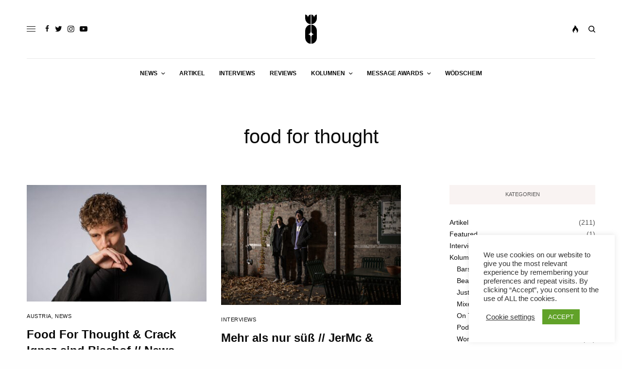

--- FILE ---
content_type: text/html; charset=UTF-8
request_url: https://themessagemagazine.at/tag/food-for-thought/
body_size: 19243
content:
<!doctype html>
<html lang="de" prefix="og: http://ogp.me/ns#">
<head>
	<meta charset="UTF-8" />
	<meta name="viewport" content="width=device-width, initial-scale=1, maximum-scale=1, viewport-fit=cover">
	<link rel="profile" href="https://gmpg.org/xfn/11">
	<link rel="pingback" href="https://themessagemagazine.at/xmlrpc.php">
	<title>food for thought Archive - The Message Magazine</title>
<meta name='robots' content='max-image-preview:large' />

<!-- This site is optimized with the Yoast SEO Premium plugin v7.3 - https://yoast.com/wordpress/plugins/seo/ -->
<link rel="canonical" href="https://themessagemagazine.at/tag/food-for-thought/" />
<meta property="og:locale" content="de_DE" />
<meta property="og:type" content="object" />
<meta property="og:title" content="food for thought Archive - The Message Magazine" />
<meta property="og:url" content="https://themessagemagazine.at/tag/food-for-thought/" />
<meta property="og:site_name" content="The Message Magazine" />
<meta property="og:image" content="https://themessagemagazine.at/wp-content/uploads/2016/01/one-minute-message-3-r-a-the-rug.jpg" />
<meta property="og:image:secure_url" content="https://themessagemagazine.at/wp-content/uploads/2016/01/one-minute-message-3-r-a-the-rug.jpg" />
<meta name="twitter:card" content="summary" />
<meta name="twitter:title" content="food for thought Archive - The Message Magazine" />
<meta name="twitter:site" content="@themessagemag" />
<meta name="twitter:image" content="https://themessagemagazine.at/wp-content/uploads/2016/01/one-minute-message-3-r-a-the-rug.jpg" />
<!-- / Yoast SEO Premium plugin. -->

<link rel='dns-prefetch' href='//cdn.plyr.io' />
<link rel='dns-prefetch' href='//secure.gravatar.com' />
<link rel='dns-prefetch' href='//stats.wp.com' />
<link rel='dns-prefetch' href='//v0.wordpress.com' />
<link rel="alternate" type="application/rss+xml" title="The Message Magazine &raquo; Feed" href="https://themessagemagazine.at/feed/" />
<link rel="alternate" type="application/rss+xml" title="The Message Magazine &raquo; Kommentar-Feed" href="https://themessagemagazine.at/comments/feed/" />
<link rel="alternate" type="application/rss+xml" title="The Message Magazine &raquo; food for thought Schlagwort-Feed" href="https://themessagemagazine.at/tag/food-for-thought/feed/" />
<style id='wp-img-auto-sizes-contain-inline-css' type='text/css'>
img:is([sizes=auto i],[sizes^="auto," i]){contain-intrinsic-size:3000px 1500px}
/*# sourceURL=wp-img-auto-sizes-contain-inline-css */
</style>
<style id='wp-block-library-inline-css' type='text/css'>
:root{--wp-block-synced-color:#7a00df;--wp-block-synced-color--rgb:122,0,223;--wp-bound-block-color:var(--wp-block-synced-color);--wp-editor-canvas-background:#ddd;--wp-admin-theme-color:#007cba;--wp-admin-theme-color--rgb:0,124,186;--wp-admin-theme-color-darker-10:#006ba1;--wp-admin-theme-color-darker-10--rgb:0,107,160.5;--wp-admin-theme-color-darker-20:#005a87;--wp-admin-theme-color-darker-20--rgb:0,90,135;--wp-admin-border-width-focus:2px}@media (min-resolution:192dpi){:root{--wp-admin-border-width-focus:1.5px}}.wp-element-button{cursor:pointer}:root .has-very-light-gray-background-color{background-color:#eee}:root .has-very-dark-gray-background-color{background-color:#313131}:root .has-very-light-gray-color{color:#eee}:root .has-very-dark-gray-color{color:#313131}:root .has-vivid-green-cyan-to-vivid-cyan-blue-gradient-background{background:linear-gradient(135deg,#00d084,#0693e3)}:root .has-purple-crush-gradient-background{background:linear-gradient(135deg,#34e2e4,#4721fb 50%,#ab1dfe)}:root .has-hazy-dawn-gradient-background{background:linear-gradient(135deg,#faaca8,#dad0ec)}:root .has-subdued-olive-gradient-background{background:linear-gradient(135deg,#fafae1,#67a671)}:root .has-atomic-cream-gradient-background{background:linear-gradient(135deg,#fdd79a,#004a59)}:root .has-nightshade-gradient-background{background:linear-gradient(135deg,#330968,#31cdcf)}:root .has-midnight-gradient-background{background:linear-gradient(135deg,#020381,#2874fc)}:root{--wp--preset--font-size--normal:16px;--wp--preset--font-size--huge:42px}.has-regular-font-size{font-size:1em}.has-larger-font-size{font-size:2.625em}.has-normal-font-size{font-size:var(--wp--preset--font-size--normal)}.has-huge-font-size{font-size:var(--wp--preset--font-size--huge)}.has-text-align-center{text-align:center}.has-text-align-left{text-align:left}.has-text-align-right{text-align:right}.has-fit-text{white-space:nowrap!important}#end-resizable-editor-section{display:none}.aligncenter{clear:both}.items-justified-left{justify-content:flex-start}.items-justified-center{justify-content:center}.items-justified-right{justify-content:flex-end}.items-justified-space-between{justify-content:space-between}.screen-reader-text{border:0;clip-path:inset(50%);height:1px;margin:-1px;overflow:hidden;padding:0;position:absolute;width:1px;word-wrap:normal!important}.screen-reader-text:focus{background-color:#ddd;clip-path:none;color:#444;display:block;font-size:1em;height:auto;left:5px;line-height:normal;padding:15px 23px 14px;text-decoration:none;top:5px;width:auto;z-index:100000}html :where(.has-border-color){border-style:solid}html :where([style*=border-top-color]){border-top-style:solid}html :where([style*=border-right-color]){border-right-style:solid}html :where([style*=border-bottom-color]){border-bottom-style:solid}html :where([style*=border-left-color]){border-left-style:solid}html :where([style*=border-width]){border-style:solid}html :where([style*=border-top-width]){border-top-style:solid}html :where([style*=border-right-width]){border-right-style:solid}html :where([style*=border-bottom-width]){border-bottom-style:solid}html :where([style*=border-left-width]){border-left-style:solid}html :where(img[class*=wp-image-]){height:auto;max-width:100%}:where(figure){margin:0 0 1em}html :where(.is-position-sticky){--wp-admin--admin-bar--position-offset:var(--wp-admin--admin-bar--height,0px)}@media screen and (max-width:600px){html :where(.is-position-sticky){--wp-admin--admin-bar--position-offset:0px}}

/*# sourceURL=wp-block-library-inline-css */
</style><style id='wp-block-heading-inline-css' type='text/css'>
h1:where(.wp-block-heading).has-background,h2:where(.wp-block-heading).has-background,h3:where(.wp-block-heading).has-background,h4:where(.wp-block-heading).has-background,h5:where(.wp-block-heading).has-background,h6:where(.wp-block-heading).has-background{padding:1.25em 2.375em}h1.has-text-align-left[style*=writing-mode]:where([style*=vertical-lr]),h1.has-text-align-right[style*=writing-mode]:where([style*=vertical-rl]),h2.has-text-align-left[style*=writing-mode]:where([style*=vertical-lr]),h2.has-text-align-right[style*=writing-mode]:where([style*=vertical-rl]),h3.has-text-align-left[style*=writing-mode]:where([style*=vertical-lr]),h3.has-text-align-right[style*=writing-mode]:where([style*=vertical-rl]),h4.has-text-align-left[style*=writing-mode]:where([style*=vertical-lr]),h4.has-text-align-right[style*=writing-mode]:where([style*=vertical-rl]),h5.has-text-align-left[style*=writing-mode]:where([style*=vertical-lr]),h5.has-text-align-right[style*=writing-mode]:where([style*=vertical-rl]),h6.has-text-align-left[style*=writing-mode]:where([style*=vertical-lr]),h6.has-text-align-right[style*=writing-mode]:where([style*=vertical-rl]){rotate:180deg}
/*# sourceURL=https://themessagemagazine.at/wp-includes/blocks/heading/style.min.css */
</style>
<style id='wp-block-paragraph-inline-css' type='text/css'>
.is-small-text{font-size:.875em}.is-regular-text{font-size:1em}.is-large-text{font-size:2.25em}.is-larger-text{font-size:3em}.has-drop-cap:not(:focus):first-letter{float:left;font-size:8.4em;font-style:normal;font-weight:100;line-height:.68;margin:.05em .1em 0 0;text-transform:uppercase}body.rtl .has-drop-cap:not(:focus):first-letter{float:none;margin-left:.1em}p.has-drop-cap.has-background{overflow:hidden}:root :where(p.has-background){padding:1.25em 2.375em}:where(p.has-text-color:not(.has-link-color)) a{color:inherit}p.has-text-align-left[style*="writing-mode:vertical-lr"],p.has-text-align-right[style*="writing-mode:vertical-rl"]{rotate:180deg}
/*# sourceURL=https://themessagemagazine.at/wp-includes/blocks/paragraph/style.min.css */
</style>
<style id='wp-block-quote-inline-css' type='text/css'>
.wp-block-quote{box-sizing:border-box;overflow-wrap:break-word}.wp-block-quote.is-large:where(:not(.is-style-plain)),.wp-block-quote.is-style-large:where(:not(.is-style-plain)){margin-bottom:1em;padding:0 1em}.wp-block-quote.is-large:where(:not(.is-style-plain)) p,.wp-block-quote.is-style-large:where(:not(.is-style-plain)) p{font-size:1.5em;font-style:italic;line-height:1.6}.wp-block-quote.is-large:where(:not(.is-style-plain)) cite,.wp-block-quote.is-large:where(:not(.is-style-plain)) footer,.wp-block-quote.is-style-large:where(:not(.is-style-plain)) cite,.wp-block-quote.is-style-large:where(:not(.is-style-plain)) footer{font-size:1.125em;text-align:right}.wp-block-quote>cite{display:block}
/*# sourceURL=https://themessagemagazine.at/wp-includes/blocks/quote/style.min.css */
</style>
<style id='global-styles-inline-css' type='text/css'>
:root{--wp--preset--aspect-ratio--square: 1;--wp--preset--aspect-ratio--4-3: 4/3;--wp--preset--aspect-ratio--3-4: 3/4;--wp--preset--aspect-ratio--3-2: 3/2;--wp--preset--aspect-ratio--2-3: 2/3;--wp--preset--aspect-ratio--16-9: 16/9;--wp--preset--aspect-ratio--9-16: 9/16;--wp--preset--color--black: #000000;--wp--preset--color--cyan-bluish-gray: #abb8c3;--wp--preset--color--white: #ffffff;--wp--preset--color--pale-pink: #f78da7;--wp--preset--color--vivid-red: #cf2e2e;--wp--preset--color--luminous-vivid-orange: #ff6900;--wp--preset--color--luminous-vivid-amber: #fcb900;--wp--preset--color--light-green-cyan: #7bdcb5;--wp--preset--color--vivid-green-cyan: #00d084;--wp--preset--color--pale-cyan-blue: #8ed1fc;--wp--preset--color--vivid-cyan-blue: #0693e3;--wp--preset--color--vivid-purple: #9b51e0;--wp--preset--color--thb-accent: #f75454;--wp--preset--gradient--vivid-cyan-blue-to-vivid-purple: linear-gradient(135deg,rgb(6,147,227) 0%,rgb(155,81,224) 100%);--wp--preset--gradient--light-green-cyan-to-vivid-green-cyan: linear-gradient(135deg,rgb(122,220,180) 0%,rgb(0,208,130) 100%);--wp--preset--gradient--luminous-vivid-amber-to-luminous-vivid-orange: linear-gradient(135deg,rgb(252,185,0) 0%,rgb(255,105,0) 100%);--wp--preset--gradient--luminous-vivid-orange-to-vivid-red: linear-gradient(135deg,rgb(255,105,0) 0%,rgb(207,46,46) 100%);--wp--preset--gradient--very-light-gray-to-cyan-bluish-gray: linear-gradient(135deg,rgb(238,238,238) 0%,rgb(169,184,195) 100%);--wp--preset--gradient--cool-to-warm-spectrum: linear-gradient(135deg,rgb(74,234,220) 0%,rgb(151,120,209) 20%,rgb(207,42,186) 40%,rgb(238,44,130) 60%,rgb(251,105,98) 80%,rgb(254,248,76) 100%);--wp--preset--gradient--blush-light-purple: linear-gradient(135deg,rgb(255,206,236) 0%,rgb(152,150,240) 100%);--wp--preset--gradient--blush-bordeaux: linear-gradient(135deg,rgb(254,205,165) 0%,rgb(254,45,45) 50%,rgb(107,0,62) 100%);--wp--preset--gradient--luminous-dusk: linear-gradient(135deg,rgb(255,203,112) 0%,rgb(199,81,192) 50%,rgb(65,88,208) 100%);--wp--preset--gradient--pale-ocean: linear-gradient(135deg,rgb(255,245,203) 0%,rgb(182,227,212) 50%,rgb(51,167,181) 100%);--wp--preset--gradient--electric-grass: linear-gradient(135deg,rgb(202,248,128) 0%,rgb(113,206,126) 100%);--wp--preset--gradient--midnight: linear-gradient(135deg,rgb(2,3,129) 0%,rgb(40,116,252) 100%);--wp--preset--font-size--small: 13px;--wp--preset--font-size--medium: 20px;--wp--preset--font-size--large: 36px;--wp--preset--font-size--x-large: 42px;--wp--preset--spacing--20: 0.44rem;--wp--preset--spacing--30: 0.67rem;--wp--preset--spacing--40: 1rem;--wp--preset--spacing--50: 1.5rem;--wp--preset--spacing--60: 2.25rem;--wp--preset--spacing--70: 3.38rem;--wp--preset--spacing--80: 5.06rem;--wp--preset--shadow--natural: 6px 6px 9px rgba(0, 0, 0, 0.2);--wp--preset--shadow--deep: 12px 12px 50px rgba(0, 0, 0, 0.4);--wp--preset--shadow--sharp: 6px 6px 0px rgba(0, 0, 0, 0.2);--wp--preset--shadow--outlined: 6px 6px 0px -3px rgb(255, 255, 255), 6px 6px rgb(0, 0, 0);--wp--preset--shadow--crisp: 6px 6px 0px rgb(0, 0, 0);}:where(.is-layout-flex){gap: 0.5em;}:where(.is-layout-grid){gap: 0.5em;}body .is-layout-flex{display: flex;}.is-layout-flex{flex-wrap: wrap;align-items: center;}.is-layout-flex > :is(*, div){margin: 0;}body .is-layout-grid{display: grid;}.is-layout-grid > :is(*, div){margin: 0;}:where(.wp-block-columns.is-layout-flex){gap: 2em;}:where(.wp-block-columns.is-layout-grid){gap: 2em;}:where(.wp-block-post-template.is-layout-flex){gap: 1.25em;}:where(.wp-block-post-template.is-layout-grid){gap: 1.25em;}.has-black-color{color: var(--wp--preset--color--black) !important;}.has-cyan-bluish-gray-color{color: var(--wp--preset--color--cyan-bluish-gray) !important;}.has-white-color{color: var(--wp--preset--color--white) !important;}.has-pale-pink-color{color: var(--wp--preset--color--pale-pink) !important;}.has-vivid-red-color{color: var(--wp--preset--color--vivid-red) !important;}.has-luminous-vivid-orange-color{color: var(--wp--preset--color--luminous-vivid-orange) !important;}.has-luminous-vivid-amber-color{color: var(--wp--preset--color--luminous-vivid-amber) !important;}.has-light-green-cyan-color{color: var(--wp--preset--color--light-green-cyan) !important;}.has-vivid-green-cyan-color{color: var(--wp--preset--color--vivid-green-cyan) !important;}.has-pale-cyan-blue-color{color: var(--wp--preset--color--pale-cyan-blue) !important;}.has-vivid-cyan-blue-color{color: var(--wp--preset--color--vivid-cyan-blue) !important;}.has-vivid-purple-color{color: var(--wp--preset--color--vivid-purple) !important;}.has-black-background-color{background-color: var(--wp--preset--color--black) !important;}.has-cyan-bluish-gray-background-color{background-color: var(--wp--preset--color--cyan-bluish-gray) !important;}.has-white-background-color{background-color: var(--wp--preset--color--white) !important;}.has-pale-pink-background-color{background-color: var(--wp--preset--color--pale-pink) !important;}.has-vivid-red-background-color{background-color: var(--wp--preset--color--vivid-red) !important;}.has-luminous-vivid-orange-background-color{background-color: var(--wp--preset--color--luminous-vivid-orange) !important;}.has-luminous-vivid-amber-background-color{background-color: var(--wp--preset--color--luminous-vivid-amber) !important;}.has-light-green-cyan-background-color{background-color: var(--wp--preset--color--light-green-cyan) !important;}.has-vivid-green-cyan-background-color{background-color: var(--wp--preset--color--vivid-green-cyan) !important;}.has-pale-cyan-blue-background-color{background-color: var(--wp--preset--color--pale-cyan-blue) !important;}.has-vivid-cyan-blue-background-color{background-color: var(--wp--preset--color--vivid-cyan-blue) !important;}.has-vivid-purple-background-color{background-color: var(--wp--preset--color--vivid-purple) !important;}.has-black-border-color{border-color: var(--wp--preset--color--black) !important;}.has-cyan-bluish-gray-border-color{border-color: var(--wp--preset--color--cyan-bluish-gray) !important;}.has-white-border-color{border-color: var(--wp--preset--color--white) !important;}.has-pale-pink-border-color{border-color: var(--wp--preset--color--pale-pink) !important;}.has-vivid-red-border-color{border-color: var(--wp--preset--color--vivid-red) !important;}.has-luminous-vivid-orange-border-color{border-color: var(--wp--preset--color--luminous-vivid-orange) !important;}.has-luminous-vivid-amber-border-color{border-color: var(--wp--preset--color--luminous-vivid-amber) !important;}.has-light-green-cyan-border-color{border-color: var(--wp--preset--color--light-green-cyan) !important;}.has-vivid-green-cyan-border-color{border-color: var(--wp--preset--color--vivid-green-cyan) !important;}.has-pale-cyan-blue-border-color{border-color: var(--wp--preset--color--pale-cyan-blue) !important;}.has-vivid-cyan-blue-border-color{border-color: var(--wp--preset--color--vivid-cyan-blue) !important;}.has-vivid-purple-border-color{border-color: var(--wp--preset--color--vivid-purple) !important;}.has-vivid-cyan-blue-to-vivid-purple-gradient-background{background: var(--wp--preset--gradient--vivid-cyan-blue-to-vivid-purple) !important;}.has-light-green-cyan-to-vivid-green-cyan-gradient-background{background: var(--wp--preset--gradient--light-green-cyan-to-vivid-green-cyan) !important;}.has-luminous-vivid-amber-to-luminous-vivid-orange-gradient-background{background: var(--wp--preset--gradient--luminous-vivid-amber-to-luminous-vivid-orange) !important;}.has-luminous-vivid-orange-to-vivid-red-gradient-background{background: var(--wp--preset--gradient--luminous-vivid-orange-to-vivid-red) !important;}.has-very-light-gray-to-cyan-bluish-gray-gradient-background{background: var(--wp--preset--gradient--very-light-gray-to-cyan-bluish-gray) !important;}.has-cool-to-warm-spectrum-gradient-background{background: var(--wp--preset--gradient--cool-to-warm-spectrum) !important;}.has-blush-light-purple-gradient-background{background: var(--wp--preset--gradient--blush-light-purple) !important;}.has-blush-bordeaux-gradient-background{background: var(--wp--preset--gradient--blush-bordeaux) !important;}.has-luminous-dusk-gradient-background{background: var(--wp--preset--gradient--luminous-dusk) !important;}.has-pale-ocean-gradient-background{background: var(--wp--preset--gradient--pale-ocean) !important;}.has-electric-grass-gradient-background{background: var(--wp--preset--gradient--electric-grass) !important;}.has-midnight-gradient-background{background: var(--wp--preset--gradient--midnight) !important;}.has-small-font-size{font-size: var(--wp--preset--font-size--small) !important;}.has-medium-font-size{font-size: var(--wp--preset--font-size--medium) !important;}.has-large-font-size{font-size: var(--wp--preset--font-size--large) !important;}.has-x-large-font-size{font-size: var(--wp--preset--font-size--x-large) !important;}
/*# sourceURL=global-styles-inline-css */
</style>

<style id='classic-theme-styles-inline-css' type='text/css'>
/*! This file is auto-generated */
.wp-block-button__link{color:#fff;background-color:#32373c;border-radius:9999px;box-shadow:none;text-decoration:none;padding:calc(.667em + 2px) calc(1.333em + 2px);font-size:1.125em}.wp-block-file__button{background:#32373c;color:#fff;text-decoration:none}
/*# sourceURL=/wp-includes/css/classic-themes.min.css */
</style>
<link rel='stylesheet' id='cookie-law-info-css' href='https://themessagemagazine.at/wp-content/plugins/cookie-law-info/legacy/public/css/cookie-law-info-public.css?ver=3.3.9.1' type='text/css' media='all' />
<link rel='stylesheet' id='cookie-law-info-gdpr-css' href='https://themessagemagazine.at/wp-content/plugins/cookie-law-info/legacy/public/css/cookie-law-info-gdpr.css?ver=3.3.9.1' type='text/css' media='all' />
<link rel='stylesheet' id='thb-app-css' href='https://themessagemagazine.at/wp-content/themes/theissue/assets/css/app.css?ver=1.6.10' type='text/css' media='all' />
<style id='thb-app-inline-css' type='text/css'>
body,h1, .h1, h2, .h2, h3, .h3, h4, .h4, h5, .h5, h6, .h6,.thb-lightbox-button .thb-lightbox-text,.post .post-category,.post.thumbnail-seealso .thb-seealso-text,.thb-entry-footer,.smart-list .smart-list-title .smart-list-count,.smart-list .thb-smart-list-content .smart-list-count,.thb-carousel.bottom-arrows .slick-bottom-arrows,.thb-hotspot-container,.thb-pin-it-container .thb-pin-it,label,input[type="text"],input[type="password"],input[type="date"],input[type="datetime"],input[type="email"],input[type="number"],input[type="search"],input[type="tel"],input[type="time"],input[type="url"],textarea,.testimonial-author,.thb-article-sponsors,input[type="submit"],submit,.button,.btn,.btn-block,.btn-text,.post .post-gallery .thb-post-icon,.post .thb-post-bottom,.woocommerce-MyAccount-navigation,.featured_image_credit,.widget .thb-widget-title,.thb-readmore .thb-readmore-title,.widget.thb_widget_instagram .thb-instagram-header,.widget.thb_widget_instagram .thb-instagram-footer,.thb-instagram-row figure .instagram-link,.widget.thb_widget_top_reviews .post .widget-review-title-holder .thb-widget-score,.thb-instagram-row figure,.widget.thb_widget_top_categories .thb-widget-category-link .thb-widget-category-name,.widget.thb_widget_twitter .thb-twitter-user,.widget.thb_widget_twitter .thb-tweet .thb-tweet-time,.widget.thb_widget_twitter .thb-tweet .thb-tweet-actions,.thb-social-links-container,.login-page-form,.woocommerce .woocommerce-form-login .lost_password,.woocommerce-message, .woocommerce-error, .woocommerce-notice, .woocommerce-info,.woocommerce-success,.select2,.woocommerce-MyAccount-content legend,.shop_table,.thb-lightbox-button .thb-lightbox-thumbs,.post.thumbnail-style6 .post-gallery .now-playing,.widget.thb_widget_top_reviews .post .widget-review-title-holder .thb-widget-score strong,.post.thumbnail-style8 .thumb_large_count,.post.thumbnail-style4 .thumb_count,.post .thb-read-more {}.post-title h1,.post-title h2,.post-title h3,.post-title h4,.post-title h5,.post-title h6 {}.post-content,.post-excerpt,.thb-article-subscribe p,.thb-article-author p,.commentlist .comment p, .commentlist .review p,.thb-executive-summary,.thb-newsletter-form p,.search-title p,.thb-product-detail .product-information .woocommerce-product-details__short-description,.widget:not(.woocommerce) p,.thb-author-info .thb-author-page-description p,.wpb_text_column,.no-vc,.woocommerce-tabs .wc-tab,.woocommerce-tabs .wc-tab p:not(.stars),.thb-pricing-table .pricing-container .pricing-description,.content404 p,.subfooter p {}.thb-full-menu {}.thb-mobile-menu,.thb-secondary-menu {}.thb-dropcap-on .post-detail .post-content>p:first-of-type:first-letter,.thb-dropcap-on .post-detail .post-content>.row:first-of-type .columns:first-of-type .wpb_text_column:first-of-type .wpb_wrapper>p:first-of-type:first-letter {}.widget.style1 .thb-widget-title,.widget.style2 .thb-widget-title,.widget.style3 .thb-widget-title {}em {}label {}input[type="submit"],submit,.button,.btn,.btn-block,.btn-text {}.article-container .post-content,.article-container .post-content p:not(.wp-block-cover-text) {}.post .post-category {}.post-detail .thb-executive-summary li {}.post .post-excerpt {}.thb-full-menu>li>a:not(.logolink) {}.thb-full-menu li .sub-menu li a {}.thb-mobile-menu>li>a {}.thb-mobile-menu .sub-menu a {}.thb-secondary-menu a {}#mobile-menu .menu-footer {}#mobile-menu .thb-social-links-container .thb-social-link-wrap .thb-social-link .thb-social-icon-container {}.widget .thb-widget-title,.widget.style2 .thb-widget-title,.widget.style3 .thb-widget-title{}.footer .widget .thb-widget-title,.footer .widget.style2 .thb-widget-title,.footer .widget.style3 .thb-widget-title {}.footer .widget,.footer .widget p {}.subfooter .thb-full-menu>li>a:not(.logolink) {}.subfooter p {}.subfooter .thb-social-links-container.thb-social-horizontal .thb-social-link-wrap .thb-social-icon-container,.subfooter.style6 .thb-social-links-container.thb-social-horizontal .thb-social-link-wrap .thb-social-icon-container {}#scroll_to_top {}.search-title p {}@media screen and (min-width:1024px) {h1,.h1 {}}h1,.h1 {}@media screen and (min-width:1024px) {h2 {}}h2 {}@media screen and (min-width:1024px) {h3 {}}h3 {}@media screen and (min-width:1024px) {h4 {}}h4 {}@media screen and (min-width:1024px) {h5 {}}h5 {}h6 {}.logo-holder .logolink .logoimg {max-height:60px;}.logo-holder .logolink .logoimg[src$=".svg"] {max-height:100%;height:60px;}.page-id-27105 #wrapper div[role="main"],.postid-27105 #wrapper div[role="main"] {}
/*# sourceURL=thb-app-inline-css */
</style>
<link rel='stylesheet' id='thb-style-css' href='https://themessagemagazine.at/wp-content/themes/theissue-child/style.css?ver=1.6.10' type='text/css' media='all' />
<link rel='stylesheet' id='newsletter-css' href='https://themessagemagazine.at/wp-content/plugins/newsletter/style.css?ver=9.1.1' type='text/css' media='all' />
<script type="text/javascript" src="https://themessagemagazine.at/wp-includes/js/jquery/jquery.min.js?ver=3.7.1" id="jquery-core-js"></script>
<script type="text/javascript" src="https://themessagemagazine.at/wp-includes/js/jquery/jquery-migrate.min.js?ver=3.4.1" id="jquery-migrate-js"></script>
<script type="text/javascript" id="cookie-law-info-js-extra">
/* <![CDATA[ */
var Cli_Data = {"nn_cookie_ids":[],"cookielist":[],"non_necessary_cookies":[],"ccpaEnabled":"","ccpaRegionBased":"","ccpaBarEnabled":"","strictlyEnabled":["necessary","obligatoire"],"ccpaType":"gdpr","js_blocking":"1","custom_integration":"","triggerDomRefresh":"","secure_cookies":""};
var cli_cookiebar_settings = {"animate_speed_hide":"500","animate_speed_show":"500","background":"#FFF","border":"#b1a6a6c2","border_on":"","button_1_button_colour":"#61a229","button_1_button_hover":"#4e8221","button_1_link_colour":"#fff","button_1_as_button":"1","button_1_new_win":"","button_2_button_colour":"#333","button_2_button_hover":"#292929","button_2_link_colour":"#444","button_2_as_button":"","button_2_hidebar":"","button_3_button_colour":"#3566bb","button_3_button_hover":"#2a5296","button_3_link_colour":"#fff","button_3_as_button":"1","button_3_new_win":"","button_4_button_colour":"#000","button_4_button_hover":"#000000","button_4_link_colour":"#333333","button_4_as_button":"","button_7_button_colour":"#61a229","button_7_button_hover":"#4e8221","button_7_link_colour":"#fff","button_7_as_button":"1","button_7_new_win":"","font_family":"inherit","header_fix":"","notify_animate_hide":"1","notify_animate_show":"","notify_div_id":"#cookie-law-info-bar","notify_position_horizontal":"right","notify_position_vertical":"bottom","scroll_close":"","scroll_close_reload":"","accept_close_reload":"","reject_close_reload":"","showagain_tab":"","showagain_background":"#fff","showagain_border":"#000","showagain_div_id":"#cookie-law-info-again","showagain_x_position":"100px","text":"#333333","show_once_yn":"","show_once":"10000","logging_on":"","as_popup":"","popup_overlay":"1","bar_heading_text":"","cookie_bar_as":"widget","popup_showagain_position":"bottom-right","widget_position":"right"};
var log_object = {"ajax_url":"https://themessagemagazine.at/wp-admin/admin-ajax.php"};
//# sourceURL=cookie-law-info-js-extra
/* ]]> */
</script>
<script type="text/javascript" src="https://themessagemagazine.at/wp-content/plugins/cookie-law-info/legacy/public/js/cookie-law-info-public.js?ver=3.3.9.1" id="cookie-law-info-js"></script>
<script></script><link rel="https://api.w.org/" href="https://themessagemagazine.at/wp-json/" /><link rel="alternate" title="JSON" type="application/json" href="https://themessagemagazine.at/wp-json/wp/v2/tags/27105" /><link rel="EditURI" type="application/rsd+xml" title="RSD" href="https://themessagemagazine.at/xmlrpc.php?rsd" />
	<style>img#wpstats{display:none}</style>
		<style type="text/css">
body.custom-background #wrapper div[role="main"] { background-color: #ffffff; }
</style>
	<link rel="icon" href="https://themessagemagazine.at/wp-content/uploads/2015/10/cropped-rihanna-heizt-der-kunstszene-ein-anti-review-32x32.jpg" sizes="32x32" />
<link rel="icon" href="https://themessagemagazine.at/wp-content/uploads/2015/10/cropped-rihanna-heizt-der-kunstszene-ein-anti-review-192x192.jpg" sizes="192x192" />
<link rel="apple-touch-icon" href="https://themessagemagazine.at/wp-content/uploads/2015/10/cropped-rihanna-heizt-der-kunstszene-ein-anti-review-180x180.jpg" />
<meta name="msapplication-TileImage" content="https://themessagemagazine.at/wp-content/uploads/2015/10/cropped-rihanna-heizt-der-kunstszene-ein-anti-review-270x270.jpg" />
<noscript><style> .wpb_animate_when_almost_visible { opacity: 1; }</style></noscript></head>
<body class="archive tag tag-food-for-thought tag-27105 wp-theme-theissue wp-child-theme-theissue-child fixed-header-on fixed-header-scroll-on thb-dropdown-color-dark right-click-off thb-borders-off thb-pinit-off thb-boxed-off thb-dark-mode-off thb-capitalize-off thb-parallax-on thb-single-product-ajax-on thb-article-sidebar-mobile-off wpb-js-composer js-comp-ver-8.6.1 vc_responsive">
<!-- Start Wrapper -->
<div id="wrapper" class="thb-page-transition-off">

			<!-- Start Fixed Header -->
		<header class="header fixed fixed-style1 header-full-width main-header-style2 fixed-header-full-width-on light-header thb-fixed-shadow-style1">
	<div class="row full-width-row">
		<div class="small-12 columns">
			<div class="thb-navbar">
				<div class="fixed-logo-holder">
						<div class="mobile-toggle-holder">
		<div class="mobile-toggle">
			<span></span><span></span><span></span>
		</div>
	</div>
							<div class="logo-holder fixed-logo-holder">
		<a href="https://themessagemagazine.at/" class="logolink" title="The Message Magazine">
			<img src="https://themessagemagazine.at/wp-content/uploads/2017/05/message_logo_b.png" class="logoimg logo-dark" alt="The Message Magazine" data-logo-alt="https://themessagemagazine.at/wp-content/uploads/2017/05/message_logo_b.png" />
		</a>
	</div>
					</div>
				<!-- Start Full Menu -->
<nav class="full-menu">
	<ul id="menu-kategorien" class="thb-full-menu thb-underline"><li id="menu-item-171960" class="menu-item menu-item-type-taxonomy menu-item-object-category menu-item-has-children menu-item-171960"><a href="https://themessagemagazine.at/category/news/"><span>News</span></a>


<ul class="sub-menu ">
	<li id="menu-item-171962" class="menu-item menu-item-type-taxonomy menu-item-object-category menu-item-171962"><a href="https://themessagemagazine.at/category/news/austria/"><span>Austria</span></a></li>
	<li id="menu-item-171961" class="menu-item menu-item-type-taxonomy menu-item-object-category menu-item-171961"><a href="https://themessagemagazine.at/category/news/international/"><span>International</span></a></li>
</ul>
</li>
<li id="menu-item-171964" class="menu-item menu-item-type-taxonomy menu-item-object-category menu-item-171964"><a href="https://themessagemagazine.at/category/articles/"><span>Artikel</span></a></li>
<li id="menu-item-171963" class="menu-item menu-item-type-taxonomy menu-item-object-category menu-item-171963"><a href="https://themessagemagazine.at/category/interviews/"><span>Interviews</span></a></li>
<li id="menu-item-171968" class="menu-item menu-item-type-taxonomy menu-item-object-category menu-item-171968"><a href="https://themessagemagazine.at/category/reviews/"><span>Reviews</span></a></li>
<li id="menu-item-171969" class="menu-item menu-item-type-taxonomy menu-item-object-category menu-item-has-children menu-item-171969"><a href="https://themessagemagazine.at/category/columns/"><span>Kolumnen</span></a>


<ul class="sub-menu ">
	<li id="menu-item-171970" class="menu-item menu-item-type-taxonomy menu-item-object-category menu-item-171970"><a href="https://themessagemagazine.at/category/columns/ottno/"><span>On To The Next One</span></a></li>
	<li id="menu-item-171971" class="menu-item menu-item-type-taxonomy menu-item-object-category menu-item-171971"><a href="https://themessagemagazine.at/category/columns/just-for-the-record/"><span>Just For The Record</span></a></li>
	<li id="menu-item-172231" class="menu-item menu-item-type-taxonomy menu-item-object-category menu-item-172231"><a href="https://themessagemagazine.at/category/columns/beatshizzle/"><span>Beatshizzle</span></a></li>
	<li id="menu-item-173880" class="menu-item menu-item-type-taxonomy menu-item-object-category menu-item-173880"><a href="https://themessagemagazine.at/category/columns/word/"><span>Word</span></a></li>
</ul>
</li>
<li id="menu-item-183526" class="menu-item menu-item-type-taxonomy menu-item-object-category menu-item-has-children menu-item-183526"><a href="https://themessagemagazine.at/category/awards/"><span>MESSAGE AWARDS</span></a>


<ul class="sub-menu ">
	<li id="menu-item-183527" class="menu-item menu-item-type-taxonomy menu-item-object-category menu-item-183527"><a href="https://themessagemagazine.at/category/awards/2020/"><span>2020</span></a></li>
	<li id="menu-item-183528" class="menu-item menu-item-type-taxonomy menu-item-object-category menu-item-183528"><a href="https://themessagemagazine.at/category/awards/2021/"><span>2021</span></a></li>
	<li id="menu-item-183529" class="menu-item menu-item-type-taxonomy menu-item-object-category menu-item-183529"><a href="https://themessagemagazine.at/category/awards/2022/"><span>2022</span></a></li>
	<li id="menu-item-186646" class="menu-item menu-item-type-taxonomy menu-item-object-category menu-item-186646"><a href="https://themessagemagazine.at/category/awards/2023/"><span>2023</span></a></li>
</ul>
</li>
<li id="menu-item-184927" class="menu-item menu-item-type-taxonomy menu-item-object-category menu-item-184927"><a href="https://themessagemagazine.at/category/woedscheim/"><span>Wödscheim</span></a></li>
</ul></nav>
<!-- End Full Menu -->
					<div class="secondary-area">
				<div class="thb-trending-holder">
		<ul class="thb-full-menu">
			<li class="menu-item-has-children">
				<a><span><svg version="1.1" class="thb-trending-icon thb-trending-icon-style3" xmlns="http://www.w3.org/2000/svg" xmlns:xlink="http://www.w3.org/1999/xlink" x="0px" y="0px"
	 viewBox="0 0 20 28" xml:space="preserve"><path d="M6.9,28C2.9,26.7,0,23,0,18.7C0,10.6,8,9.6,7.7,0c8.5,4.7,7.4,12.7,7.4,12.7S17,11.7,17,9.4c2.1,3.3,3,6.6,3,9.3
	c0,4.3-2.9,8-6.9,9.3c1.7-1,2.8-2.8,2.8-4.8c0-4.8-4.5-5.4-4.6-10.9c-4.6,3.5-3.3,9.4-3.3,9.4s-2.3-0.7-2-3.9
	c-1.3,2-1.8,3.8-1.8,5.4C4.1,25.2,5.2,27,6.9,28z"/></svg></span></a>
				<div class="sub-menu">
					<div class="thb-trending
					" data-security="faacb459ed">
						<div class="thb-trending-tabs">
							<a data-time="2" class="active">Now</a>
							<a data-time="7">Week</a>
							<a data-time="30">Month</a>
						</div>
						<div class="thb-trending-content">
							<div class="thb-trending-content-inner">
								<div class="post thumbnail-style3 post-132057 type-post status-publish format-standard has-post-thumbnail hentry category-austria category-news tag-bludzbruder tag-ciko-baba tag-wien">
	<figure class="post-gallery">
	<a href="https://themessagemagazine.at/rip-ciko-baba/">
		<img width="90" height="60" src="https://themessagemagazine.at/wp-content/uploads/2018/04/ciko-baba-mektup-screenshot.png" class="attachment-theissue-thumbnail size-theissue-thumbnail thb-lazyload lazyload wp-post-image" alt="Ciko Baba" decoding="async" data-src="https://themessagemagazine.at/wp-content/uploads/2018/04/ciko-baba-mektup-screenshot.png" data-sizes="auto" />			</a>
	</figure>
	<div class="thumbnail-style2-inner">
	<div class="post-title"><h5><a href="https://themessagemagazine.at/rip-ciko-baba/" title="Ein Bludzbruder ist nicht mehr // R.I.P. Ciko Baba (1983-2018)"><span>Ein Bludzbruder ist nicht mehr // R.I.P. Ciko Baba (1983-2018)</span></a></h5></div>	</div>
</div>
<div class="post thumbnail-style3 post-189611 type-post status-publish format-standard has-post-thumbnail hentry category-international category-news tag-brilliance-of-a-falling-moon tag-daelek tag-experimental-hiphop tag-ipecac-recordings">
	<figure class="post-gallery">
	<a href="https://themessagemagazine.at/daelek-better-than-single/">
		<img width="90" height="90" src="https://themessagemagazine.at/wp-content/uploads/2026/01/daelek-brilliance-of-a-falling-moon-artwork-20x20.jpg" class="attachment-theissue-thumbnail size-theissue-thumbnail thb-lazyload lazyload wp-post-image" alt="" decoding="async" sizes="(max-width: 90px) 100vw, 90px" data-src="https://themessagemagazine.at/wp-content/uploads/2026/01/daelek-brilliance-of-a-falling-moon-artwork-90x90.jpg" data-sizes="auto" data-srcset="https://themessagemagazine.at/wp-content/uploads/2026/01/daelek-brilliance-of-a-falling-moon-artwork-90x90.jpg 90w, https://themessagemagazine.at/wp-content/uploads/2026/01/daelek-brilliance-of-a-falling-moon-artwork-20x20.jpg 20w, https://themessagemagazine.at/wp-content/uploads/2026/01/daelek-brilliance-of-a-falling-moon-artwork-48x48.jpg 48w" />			</a>
	</figure>
	<div class="thumbnail-style2-inner">
	<div class="post-title"><h5><a href="https://themessagemagazine.at/daelek-better-than-single/" title="Wut rauslassen: Dälek mit &#8222;Better Than&#8220; // Single"><span>Wut rauslassen: Dälek mit &#8222;Better Than&#8220; // Single</span></a></h5></div>	</div>
</div>
<div class="post thumbnail-style3 post-179192 type-post status-publish format-standard has-post-thumbnail hentry category-word tag-eastblok-family tag-reflex tag-wien">
	<figure class="post-gallery">
	<a href="https://themessagemagazine.at/reflex-the-message-word-25/">
		<img width="90" height="90" src="https://themessagemagazine.at/wp-content/uploads/2021/11/Reflex_Word-20x20.png" class="attachment-theissue-thumbnail size-theissue-thumbnail thb-lazyload lazyload wp-post-image" alt="Reflex" decoding="async" sizes="(max-width: 90px) 100vw, 90px" data-src="https://themessagemagazine.at/wp-content/uploads/2021/11/Reflex_Word-90x90.png" data-sizes="auto" data-srcset="https://themessagemagazine.at/wp-content/uploads/2021/11/Reflex_Word-90x90.png 90w, https://themessagemagazine.at/wp-content/uploads/2021/11/Reflex_Word-20x19.png 20w" />			</a>
	</figure>
	<div class="thumbnail-style2-inner">
	<div class="post-title"><h5><a href="https://themessagemagazine.at/reflex-the-message-word-25/" title="Reflex und das Paradies // The Message Word #25"><span>Reflex und das Paradies // The Message Word #25</span></a></h5></div>	</div>
</div>
<div class="post thumbnail-style3 post-70918 type-post status-publish format-standard has-post-thumbnail hentry category-articles tag-aggro-berlin tag-donald-trump tag-new-balance tag-sneaker">
	<figure class="post-gallery">
	<a href="https://themessagemagazine.at/new-balance-kommentar/">
		<img width="90" height="65" src="https://themessagemagazine.at/wp-content/uploads/2016/11/new-balance.jpg" class="attachment-theissue-thumbnail size-theissue-thumbnail thb-lazyload lazyload wp-post-image" alt="new balance" decoding="async" data-src="https://themessagemagazine.at/wp-content/uploads/2016/11/new-balance.jpg" data-sizes="auto" />			</a>
	</figure>
	<div class="thumbnail-style2-inner">
	<div class="post-title"><h5><a href="https://themessagemagazine.at/new-balance-kommentar/" title="New Balance: Eine Marke für Neonazis, Hooligans und die Antifa? // Kommentar"><span>New Balance: Eine Marke für Neonazis, Hooligans und die Antifa? // Kommentar</span></a></h5></div>	</div>
</div>
<div class="post thumbnail-style3 post-153004 type-post status-publish format-standard has-post-thumbnail hentry category-rap-reviews tag-annenmaykantereit tag-juju tag-krutsch tag-nura tag-sxtn">
	<figure class="post-gallery">
	<a href="https://themessagemagazine.at/juju-bling-bling-review/">
		<img width="90" height="90" src="https://themessagemagazine.at/wp-content/uploads/2019/07/juju-bling-bling.jpg" class="attachment-theissue-thumbnail size-theissue-thumbnail thb-lazyload lazyload wp-post-image" alt="" decoding="async" data-src="https://themessagemagazine.at/wp-content/uploads/2019/07/juju-bling-bling.jpg" data-sizes="auto" />			</a>
	</figure>
	<div class="thumbnail-style2-inner">
	<div class="post-title"><h5><a href="https://themessagemagazine.at/juju-bling-bling-review/" title="Coco Chanel, Herzschmerz und Ansagen aus Neukölln von Juju // Review"><span>Coco Chanel, Herzschmerz und Ansagen aus Neukölln von Juju // Review</span></a></h5></div>	</div>
</div>
							</div>
								<div class="thb-preloader">
		<svg class="material-spinner" width="50px" height="50px" viewBox="0 0 66 66" xmlns="http://www.w3.org/2000/svg">
   <circle class="material-path" fill="none" stroke-width="6" stroke-linecap="round" cx="33" cy="33" r="30"></circle>
</svg>	</div>
							</div>
					</div>
				</div>
			</li>
		</ul>
	</div>
			<div class="thb-search-holder">
		<svg version="1.1" class="thb-search-icon" xmlns="http://www.w3.org/2000/svg" xmlns:xlink="http://www.w3.org/1999/xlink" x="0px" y="0px" viewBox="0 0 14 14" enable-background="new 0 0 14 14" xml:space="preserve" width="14" height="14">
		<path d="M13.8,12.7l-3-3c0.8-1,1.3-2.3,1.3-3.8c0-3.3-2.7-6-6.1-6C2.7,0,0,2.7,0,6c0,3.3,2.7,6,6.1,6c1.4,0,2.6-0.5,3.6-1.2l3,3
			c0.1,0.1,0.3,0.2,0.5,0.2c0.2,0,0.4-0.1,0.5-0.2C14.1,13.5,14.1,13,13.8,12.7z M1.5,6c0-2.5,2-4.5,4.5-4.5c2.5,0,4.5,2,4.5,4.5
			c0,2.5-2,4.5-4.5,4.5C3.5,10.5,1.5,8.5,1.5,6z"/>
</svg>
	</div>

		</div>
				</div>
		</div>
	</div>
</header>
		<!-- End Fixed Header -->
				<div class="mobile-header-holder">
	<header class="header header-mobile header-mobile-style1 light-header">
	<div class="row">
		<div class="small-3 columns">
			<div class="mobile-toggle-holder">
		<div class="mobile-toggle">
			<span></span><span></span><span></span>
		</div>
	</div>
			</div>
		<div class="small-6 columns">
			<div class="logo-holder mobile-logo-holder">
		<a href="https://themessagemagazine.at/" class="logolink" title="The Message Magazine">
			<img src="https://themessagemagazine.at/wp-content/uploads/2017/05/message_logo_b.png" class="logoimg logo-dark" alt="The Message Magazine" data-logo-alt="https://themessagemagazine.at/wp-content/uploads/2017/05/message_logo_b.png" />
		</a>
	</div>
			</div>
		<div class="small-3 columns">
			<div class="secondary-area">
				<div class="thb-search-holder">
		<svg version="1.1" class="thb-search-icon" xmlns="http://www.w3.org/2000/svg" xmlns:xlink="http://www.w3.org/1999/xlink" x="0px" y="0px" viewBox="0 0 14 14" enable-background="new 0 0 14 14" xml:space="preserve" width="14" height="14">
		<path d="M13.8,12.7l-3-3c0.8-1,1.3-2.3,1.3-3.8c0-3.3-2.7-6-6.1-6C2.7,0,0,2.7,0,6c0,3.3,2.7,6,6.1,6c1.4,0,2.6-0.5,3.6-1.2l3,3
			c0.1,0.1,0.3,0.2,0.5,0.2c0.2,0,0.4-0.1,0.5-0.2C14.1,13.5,14.1,13,13.8,12.7z M1.5,6c0-2.5,2-4.5,4.5-4.5c2.5,0,4.5,2,4.5,4.5
			c0,2.5-2,4.5-4.5,4.5C3.5,10.5,1.5,8.5,1.5,6z"/>
</svg>
	</div>

		</div>
			</div>
	</div>
	</header>
</div>
			<!-- Start Header -->
		<header class="header style2 thb-main-header light-header">
	<div class="row">
	<div class="small-4 columns">
			<div class="mobile-toggle-holder">
		<div class="mobile-toggle">
			<span></span><span></span><span></span>
		</div>
	</div>
				<div class="thb_header_left">
			<div class="thb-social-links-container thb-social-horizontal mono-icons-horizontal">
				<div class="thb-social-link-wrap">
			<a href="https://facebook.com/TheMessageMag" target="_blank" class="thb-social-link social-link-facebook" rel="noreferrer">
				<div class="thb-social-label-container">
					<div class="thb-social-icon-container"><i class="thb-icon-facebook"></i></div>
											<div class="thb-social-label">Facebook</div>				</div>
							</a>
		</div>
				<div class="thb-social-link-wrap">
			<a href="https://twitter.com/themessagemag" target="_blank" class="thb-social-link social-link-twitter" rel="noreferrer">
				<div class="thb-social-label-container">
					<div class="thb-social-icon-container"><i class="thb-icon-twitter"></i></div>
											<div class="thb-social-label">Twitter</div>				</div>
							</a>
		</div>
				<div class="thb-social-link-wrap">
			<a href="https://instagram.com/themessagemagazine" target="_blank" class="thb-social-link social-link-instagram" rel="noreferrer">
				<div class="thb-social-label-container">
					<div class="thb-social-icon-container"><i class="thb-icon-instagram"></i></div>
											<div class="thb-social-label">Instagram</div>				</div>
							</a>
		</div>
				<div class="thb-social-link-wrap">
			<a href="https://youtube.com/channel/UCFo05keLzr03gZB36dF49lw" target="_blank" class="thb-social-link social-link-youtube" rel="noreferrer">
				<div class="thb-social-label-container">
					<div class="thb-social-icon-container"><i class="thb-icon-youtube"></i></div>
											<div class="thb-social-label">Youtube</div>				</div>
							</a>
		</div>
			</div>
			</div>
		</div>
		<div class="small-4 columns">
			<div class="logo-holder">
		<a href="https://themessagemagazine.at/" class="logolink" title="The Message Magazine">
			<img src="https://themessagemagazine.at/wp-content/uploads/2017/05/message_logo_b.png" class="logoimg logo-dark" alt="The Message Magazine" data-logo-alt="https://themessagemagazine.at/wp-content/uploads/2017/05/message_logo_b.png" />
		</a>
	</div>
		</div>
	<div class="small-4 columns">
			<div class="secondary-area">
				<div class="thb-trending-holder">
		<ul class="thb-full-menu">
			<li class="menu-item-has-children">
				<a><span><svg version="1.1" class="thb-trending-icon thb-trending-icon-style3" xmlns="http://www.w3.org/2000/svg" xmlns:xlink="http://www.w3.org/1999/xlink" x="0px" y="0px"
	 viewBox="0 0 20 28" xml:space="preserve"><path d="M6.9,28C2.9,26.7,0,23,0,18.7C0,10.6,8,9.6,7.7,0c8.5,4.7,7.4,12.7,7.4,12.7S17,11.7,17,9.4c2.1,3.3,3,6.6,3,9.3
	c0,4.3-2.9,8-6.9,9.3c1.7-1,2.8-2.8,2.8-4.8c0-4.8-4.5-5.4-4.6-10.9c-4.6,3.5-3.3,9.4-3.3,9.4s-2.3-0.7-2-3.9
	c-1.3,2-1.8,3.8-1.8,5.4C4.1,25.2,5.2,27,6.9,28z"/></svg></span></a>
				<div class="sub-menu">
					<div class="thb-trending
					" data-security="faacb459ed">
						<div class="thb-trending-tabs">
							<a data-time="2" class="active">Now</a>
							<a data-time="7">Week</a>
							<a data-time="30">Month</a>
						</div>
						<div class="thb-trending-content">
							<div class="thb-trending-content-inner">
								<div class="post thumbnail-style3 post-132057 type-post status-publish format-standard has-post-thumbnail hentry category-austria category-news tag-bludzbruder tag-ciko-baba tag-wien">
	<figure class="post-gallery">
	<a href="https://themessagemagazine.at/rip-ciko-baba/">
		<img width="90" height="60" src="https://themessagemagazine.at/wp-content/uploads/2018/04/ciko-baba-mektup-screenshot.png" class="attachment-theissue-thumbnail size-theissue-thumbnail thb-lazyload lazyload wp-post-image" alt="Ciko Baba" decoding="async" data-src="https://themessagemagazine.at/wp-content/uploads/2018/04/ciko-baba-mektup-screenshot.png" data-sizes="auto" />			</a>
	</figure>
	<div class="thumbnail-style2-inner">
	<div class="post-title"><h5><a href="https://themessagemagazine.at/rip-ciko-baba/" title="Ein Bludzbruder ist nicht mehr // R.I.P. Ciko Baba (1983-2018)"><span>Ein Bludzbruder ist nicht mehr // R.I.P. Ciko Baba (1983-2018)</span></a></h5></div>	</div>
</div>
<div class="post thumbnail-style3 post-189611 type-post status-publish format-standard has-post-thumbnail hentry category-international category-news tag-brilliance-of-a-falling-moon tag-daelek tag-experimental-hiphop tag-ipecac-recordings">
	<figure class="post-gallery">
	<a href="https://themessagemagazine.at/daelek-better-than-single/">
		<img width="90" height="90" src="https://themessagemagazine.at/wp-content/uploads/2026/01/daelek-brilliance-of-a-falling-moon-artwork-20x20.jpg" class="attachment-theissue-thumbnail size-theissue-thumbnail thb-lazyload lazyload wp-post-image" alt="" decoding="async" sizes="(max-width: 90px) 100vw, 90px" data-src="https://themessagemagazine.at/wp-content/uploads/2026/01/daelek-brilliance-of-a-falling-moon-artwork-90x90.jpg" data-sizes="auto" data-srcset="https://themessagemagazine.at/wp-content/uploads/2026/01/daelek-brilliance-of-a-falling-moon-artwork-90x90.jpg 90w, https://themessagemagazine.at/wp-content/uploads/2026/01/daelek-brilliance-of-a-falling-moon-artwork-20x20.jpg 20w, https://themessagemagazine.at/wp-content/uploads/2026/01/daelek-brilliance-of-a-falling-moon-artwork-48x48.jpg 48w" />			</a>
	</figure>
	<div class="thumbnail-style2-inner">
	<div class="post-title"><h5><a href="https://themessagemagazine.at/daelek-better-than-single/" title="Wut rauslassen: Dälek mit &#8222;Better Than&#8220; // Single"><span>Wut rauslassen: Dälek mit &#8222;Better Than&#8220; // Single</span></a></h5></div>	</div>
</div>
<div class="post thumbnail-style3 post-179192 type-post status-publish format-standard has-post-thumbnail hentry category-word tag-eastblok-family tag-reflex tag-wien">
	<figure class="post-gallery">
	<a href="https://themessagemagazine.at/reflex-the-message-word-25/">
		<img width="90" height="90" src="https://themessagemagazine.at/wp-content/uploads/2021/11/Reflex_Word-20x20.png" class="attachment-theissue-thumbnail size-theissue-thumbnail thb-lazyload lazyload wp-post-image" alt="Reflex" decoding="async" sizes="(max-width: 90px) 100vw, 90px" data-src="https://themessagemagazine.at/wp-content/uploads/2021/11/Reflex_Word-90x90.png" data-sizes="auto" data-srcset="https://themessagemagazine.at/wp-content/uploads/2021/11/Reflex_Word-90x90.png 90w, https://themessagemagazine.at/wp-content/uploads/2021/11/Reflex_Word-20x19.png 20w" />			</a>
	</figure>
	<div class="thumbnail-style2-inner">
	<div class="post-title"><h5><a href="https://themessagemagazine.at/reflex-the-message-word-25/" title="Reflex und das Paradies // The Message Word #25"><span>Reflex und das Paradies // The Message Word #25</span></a></h5></div>	</div>
</div>
<div class="post thumbnail-style3 post-70918 type-post status-publish format-standard has-post-thumbnail hentry category-articles tag-aggro-berlin tag-donald-trump tag-new-balance tag-sneaker">
	<figure class="post-gallery">
	<a href="https://themessagemagazine.at/new-balance-kommentar/">
		<img width="90" height="65" src="https://themessagemagazine.at/wp-content/uploads/2016/11/new-balance.jpg" class="attachment-theissue-thumbnail size-theissue-thumbnail thb-lazyload lazyload wp-post-image" alt="new balance" decoding="async" data-src="https://themessagemagazine.at/wp-content/uploads/2016/11/new-balance.jpg" data-sizes="auto" />			</a>
	</figure>
	<div class="thumbnail-style2-inner">
	<div class="post-title"><h5><a href="https://themessagemagazine.at/new-balance-kommentar/" title="New Balance: Eine Marke für Neonazis, Hooligans und die Antifa? // Kommentar"><span>New Balance: Eine Marke für Neonazis, Hooligans und die Antifa? // Kommentar</span></a></h5></div>	</div>
</div>
<div class="post thumbnail-style3 post-153004 type-post status-publish format-standard has-post-thumbnail hentry category-rap-reviews tag-annenmaykantereit tag-juju tag-krutsch tag-nura tag-sxtn">
	<figure class="post-gallery">
	<a href="https://themessagemagazine.at/juju-bling-bling-review/">
		<img width="90" height="90" src="https://themessagemagazine.at/wp-content/uploads/2019/07/juju-bling-bling.jpg" class="attachment-theissue-thumbnail size-theissue-thumbnail thb-lazyload lazyload wp-post-image" alt="" decoding="async" data-src="https://themessagemagazine.at/wp-content/uploads/2019/07/juju-bling-bling.jpg" data-sizes="auto" />			</a>
	</figure>
	<div class="thumbnail-style2-inner">
	<div class="post-title"><h5><a href="https://themessagemagazine.at/juju-bling-bling-review/" title="Coco Chanel, Herzschmerz und Ansagen aus Neukölln von Juju // Review"><span>Coco Chanel, Herzschmerz und Ansagen aus Neukölln von Juju // Review</span></a></h5></div>	</div>
</div>
							</div>
								<div class="thb-preloader">
		<svg class="material-spinner" width="50px" height="50px" viewBox="0 0 66 66" xmlns="http://www.w3.org/2000/svg">
   <circle class="material-path" fill="none" stroke-width="6" stroke-linecap="round" cx="33" cy="33" r="30"></circle>
</svg>	</div>
							</div>
					</div>
				</div>
			</li>
		</ul>
	</div>
			<div class="thb-search-holder">
		<svg version="1.1" class="thb-search-icon" xmlns="http://www.w3.org/2000/svg" xmlns:xlink="http://www.w3.org/1999/xlink" x="0px" y="0px" viewBox="0 0 14 14" enable-background="new 0 0 14 14" xml:space="preserve" width="14" height="14">
		<path d="M13.8,12.7l-3-3c0.8-1,1.3-2.3,1.3-3.8c0-3.3-2.7-6-6.1-6C2.7,0,0,2.7,0,6c0,3.3,2.7,6,6.1,6c1.4,0,2.6-0.5,3.6-1.2l3,3
			c0.1,0.1,0.3,0.2,0.5,0.2c0.2,0,0.4-0.1,0.5-0.2C14.1,13.5,14.1,13,13.8,12.7z M1.5,6c0-2.5,2-4.5,4.5-4.5c2.5,0,4.5,2,4.5,4.5
			c0,2.5-2,4.5-4.5,4.5C3.5,10.5,1.5,8.5,1.5,6z"/>
</svg>
	</div>

		</div>
		</div>
	</div>

	<div class="row">
	<div class="small-12 columns">
		<div class="thb-navbar">
		<!-- Start Full Menu -->
<nav class="full-menu">
	<ul id="menu-kategorien-1" class="thb-full-menu thb-underline"><li class="menu-item menu-item-type-taxonomy menu-item-object-category menu-item-has-children menu-item-171960"><a href="https://themessagemagazine.at/category/news/"><span>News</span></a>


<ul class="sub-menu ">
	<li class="menu-item menu-item-type-taxonomy menu-item-object-category menu-item-171962"><a href="https://themessagemagazine.at/category/news/austria/"><span>Austria</span></a></li>
	<li class="menu-item menu-item-type-taxonomy menu-item-object-category menu-item-171961"><a href="https://themessagemagazine.at/category/news/international/"><span>International</span></a></li>
</ul>
</li>
<li class="menu-item menu-item-type-taxonomy menu-item-object-category menu-item-171964"><a href="https://themessagemagazine.at/category/articles/"><span>Artikel</span></a></li>
<li class="menu-item menu-item-type-taxonomy menu-item-object-category menu-item-171963"><a href="https://themessagemagazine.at/category/interviews/"><span>Interviews</span></a></li>
<li class="menu-item menu-item-type-taxonomy menu-item-object-category menu-item-171968"><a href="https://themessagemagazine.at/category/reviews/"><span>Reviews</span></a></li>
<li class="menu-item menu-item-type-taxonomy menu-item-object-category menu-item-has-children menu-item-171969"><a href="https://themessagemagazine.at/category/columns/"><span>Kolumnen</span></a>


<ul class="sub-menu ">
	<li class="menu-item menu-item-type-taxonomy menu-item-object-category menu-item-171970"><a href="https://themessagemagazine.at/category/columns/ottno/"><span>On To The Next One</span></a></li>
	<li class="menu-item menu-item-type-taxonomy menu-item-object-category menu-item-171971"><a href="https://themessagemagazine.at/category/columns/just-for-the-record/"><span>Just For The Record</span></a></li>
	<li class="menu-item menu-item-type-taxonomy menu-item-object-category menu-item-172231"><a href="https://themessagemagazine.at/category/columns/beatshizzle/"><span>Beatshizzle</span></a></li>
	<li class="menu-item menu-item-type-taxonomy menu-item-object-category menu-item-173880"><a href="https://themessagemagazine.at/category/columns/word/"><span>Word</span></a></li>
</ul>
</li>
<li class="menu-item menu-item-type-taxonomy menu-item-object-category menu-item-has-children menu-item-183526"><a href="https://themessagemagazine.at/category/awards/"><span>MESSAGE AWARDS</span></a>


<ul class="sub-menu ">
	<li class="menu-item menu-item-type-taxonomy menu-item-object-category menu-item-183527"><a href="https://themessagemagazine.at/category/awards/2020/"><span>2020</span></a></li>
	<li class="menu-item menu-item-type-taxonomy menu-item-object-category menu-item-183528"><a href="https://themessagemagazine.at/category/awards/2021/"><span>2021</span></a></li>
	<li class="menu-item menu-item-type-taxonomy menu-item-object-category menu-item-183529"><a href="https://themessagemagazine.at/category/awards/2022/"><span>2022</span></a></li>
	<li class="menu-item menu-item-type-taxonomy menu-item-object-category menu-item-186646"><a href="https://themessagemagazine.at/category/awards/2023/"><span>2023</span></a></li>
</ul>
</li>
<li class="menu-item menu-item-type-taxonomy menu-item-object-category menu-item-184927"><a href="https://themessagemagazine.at/category/woedscheim/"><span>Wödscheim</span></a></li>
</ul></nav>
<!-- End Full Menu -->
		</div>
	</div>
	</div>
</header>
		<!-- End Header -->
			<div role="main">
<div class="row">
	<div class="small-12 columns">
	<div class="archive-title search-title">
		<div class="row align-center">
		<div class="small-12 medium-8 large-5 columns">
		<h1>food for thought</h1>
						</div>
		</div>
	</div>
	</div>
</div>
<div class="row">
	<div class="small-12 medium-8 columns">
	<div class="row thb-masonry archive-pagination-container" data-pagination-style="style1">
				<div class="small-12 medium-6 columns">
				<div class="post masonry-style2 post-185038 type-post status-publish format-standard has-post-thumbnail hentry category-austria category-news tag-crack-ignaz tag-food-for-thought tag-heisse-luft-2 tag-producer">
	<figure class="post-gallery">
				<a href="https://themessagemagazine.at/food-for-thought-crack-ignaz-bischof-track/"><img width="740" height="480" src="https://themessagemagazine.at/wp-content/uploads/2023/09/dQ-MNfew-20x13.jpeg" class="attachment-theissue-masonry-x2 size-theissue-masonry-x2 thb-lazyload lazyload wp-post-image" alt="" decoding="async" fetchpriority="high" sizes="(max-width: 740px) 100vw, 740px" data-src="https://themessagemagazine.at/wp-content/uploads/2023/09/dQ-MNfew-740x480.jpeg" data-sizes="auto" data-srcset="https://themessagemagazine.at/wp-content/uploads/2023/09/dQ-MNfew-740x480.jpeg 740w, https://themessagemagazine.at/wp-content/uploads/2023/09/dQ-MNfew-300x195.jpeg 300w, https://themessagemagazine.at/wp-content/uploads/2023/09/dQ-MNfew-616x400.jpeg 616w, https://themessagemagazine.at/wp-content/uploads/2023/09/dQ-MNfew-370x240.jpeg 370w, https://themessagemagazine.at/wp-content/uploads/2023/09/dQ-MNfew-20x13.jpeg 20w, https://themessagemagazine.at/wp-content/uploads/2023/09/dQ-MNfew-74x48.jpeg 74w" /></a>
	</figure>
			<aside class="post-category ">
			<a href="https://themessagemagazine.at/category/news/austria/" rel="category tag">Austria</a><i>, </i> <a href="https://themessagemagazine.at/category/news/" rel="category tag">News</a>		</aside>
			<div class="post-title"><h4><a href="https://themessagemagazine.at/food-for-thought-crack-ignaz-bischof-track/" title="Food For Thought &#038; Crack Ignaz sind Bischof // News"><span>Food For Thought &#038; Crack Ignaz sind Bischof // News</span></a></h4></div>	<div class="post-excerpt">
		<p>Der Luxemburgische Produzent food for thought hat die dritte Single seines Produceralbums veröffentlicht. Für den Song&hellip;</p>
	</div>
					<aside class="thb-post-bottom">
				<div class="post-author thb-post-author-93">
		<em>by</em> <a href="https://themessagemagazine.at/author/daniel/" title="Beiträge von Daniel Shaked" rel="author">Daniel Shaked</a>									</div>
				<ul>
								<li class="post-date">September 30, 2023</li>
												<li class="post-read">1 min Read</li>
												<li class="post-share">0 Shares										<div class="post-share-bubble">
						<div class="post-share-icons">
														<a href="https://www.facebook.com/sharer.php?u=https://themessagemagazine.at/food-for-thought-crack-ignaz-bischof-track/" class="post-social-share facebook">
									<i class="thb-icon-facebook"></i>
								</a>
															<a href="https://twitter.com/intent/tweet?text=Food%20For%20Thought%20&#038;%20Crack%20Ignaz%20sind%20Bischof%20//%20News&#038;via=themessagemag&#038;url=https://themessagemagazine.at/food-for-thought-crack-ignaz-bischof-track/" class="post-social-share twitter">
									<i class="thb-icon-twitter"></i>
								</a>
													</div>
					</div>
									</li>
							</ul>
		</aside>
		</div>
		</div>
							<div class="small-12 medium-6 columns">
				<div class="post masonry-style2 post-179162 type-post status-publish format-standard has-post-thumbnail hentry category-interviews tag-food-for-thought tag-heisse-luft tag-jermc">
	<figure class="post-gallery">
				<a href="https://themessagemagazine.at/jermc-food-for-thought-interview/"><img width="740" height="494" src="https://themessagemagazine.at/wp-content/uploads/2021/11/21.11.09_JERMC_11-20x13.jpg" class="attachment-theissue-masonry-x2 size-theissue-masonry-x2 thb-lazyload lazyload wp-post-image" alt="" decoding="async" sizes="(max-width: 740px) 100vw, 740px" data-src="https://themessagemagazine.at/wp-content/uploads/2021/11/21.11.09_JERMC_11-740x494.jpg" data-sizes="auto" data-srcset="https://themessagemagazine.at/wp-content/uploads/2021/11/21.11.09_JERMC_11-740x494.jpg 740w, https://themessagemagazine.at/wp-content/uploads/2021/11/21.11.09_JERMC_11-300x200.jpg 300w, https://themessagemagazine.at/wp-content/uploads/2021/11/21.11.09_JERMC_11-600x400.jpg 600w, https://themessagemagazine.at/wp-content/uploads/2021/11/21.11.09_JERMC_11-370x247.jpg 370w, https://themessagemagazine.at/wp-content/uploads/2021/11/21.11.09_JERMC_11-20x13.jpg 20w, https://themessagemagazine.at/wp-content/uploads/2021/11/21.11.09_JERMC_11-185x123.jpg 185w, https://themessagemagazine.at/wp-content/uploads/2021/11/21.11.09_JERMC_11-400x267.jpg 400w, https://themessagemagazine.at/wp-content/uploads/2021/11/21.11.09_JERMC_11-72x48.jpg 72w" /></a>
	</figure>
			<aside class="post-category ">
			<a href="https://themessagemagazine.at/category/interviews/" rel="category tag">Interviews</a>		</aside>
			<div class="post-title"><h4><a href="https://themessagemagazine.at/jermc-food-for-thought-interview/" title="Mehr als nur süß // JerMc &#038; food for thought Interview"><span>Mehr als nur süß // JerMc &#038; food for thought Interview</span></a></h4></div>	<div class="post-excerpt">
		<p>JerMc und food for thought haben das Herz am süßen Fleck, das wissen wir spätestens&hellip;</p>
	</div>
					<aside class="thb-post-bottom">
				<div class="post-author thb-post-author-144">
		<em>by</em> <a href="https://themessagemagazine.at/author/michaela/" title="Beiträge von Michi Koffler" rel="author">Michi Koffler</a>														, <a href="https://themessagemagazine.at/author/simon-nowak/" title="Posts by Simon Nowak" rel="author">Simon Nowak</a>
												</div>
				<ul>
								<li class="post-date">November 24, 2021</li>
												<li class="post-read">10 mins Read</li>
												<li class="post-share">0 Shares										<div class="post-share-bubble">
						<div class="post-share-icons">
														<a href="https://www.facebook.com/sharer.php?u=https://themessagemagazine.at/jermc-food-for-thought-interview/" class="post-social-share facebook">
									<i class="thb-icon-facebook"></i>
								</a>
															<a href="https://twitter.com/intent/tweet?text=Mehr%20als%20nur%20süß%20//%20JerMc%20&#038;%20food%20for%20thought%20Interview&#038;via=themessagemag&#038;url=https://themessagemagazine.at/jermc-food-for-thought-interview/" class="post-social-share twitter">
									<i class="thb-icon-twitter"></i>
								</a>
													</div>
					</div>
									</li>
							</ul>
		</aside>
		</div>
		</div>
							<div class="small-12 medium-6 columns">
				<div class="post masonry-style2 post-179040 type-post status-publish format-standard has-post-thumbnail hentry category-austria category-news tag-ep tag-florida-juicy tag-food-for-thought tag-verifiziert">
	<figure class="post-gallery">
				<a href="https://themessagemagazine.at/verifiziert-40100-ep/"><img width="740" height="739" src="https://themessagemagazine.at/wp-content/uploads/2021/11/Kayra_Aslan-x-Verifiziert-1-20x20.jpg" class="attachment-theissue-masonry-x2 size-theissue-masonry-x2 thb-lazyload lazyload wp-post-image" alt="Verifiziert" decoding="async" sizes="(max-width: 740px) 100vw, 740px" data-src="https://themessagemagazine.at/wp-content/uploads/2021/11/Kayra_Aslan-x-Verifiziert-1-740x739.jpg" data-sizes="auto" data-srcset="https://themessagemagazine.at/wp-content/uploads/2021/11/Kayra_Aslan-x-Verifiziert-1-740x739.jpg 740w, https://themessagemagazine.at/wp-content/uploads/2021/11/Kayra_Aslan-x-Verifiziert-1-300x300.jpg 300w, https://themessagemagazine.at/wp-content/uploads/2021/11/Kayra_Aslan-x-Verifiziert-1-400x400.jpg 400w, https://themessagemagazine.at/wp-content/uploads/2021/11/Kayra_Aslan-x-Verifiziert-1-150x150.jpg 150w, https://themessagemagazine.at/wp-content/uploads/2021/11/Kayra_Aslan-x-Verifiziert-1-180x180.jpg 180w, https://themessagemagazine.at/wp-content/uploads/2021/11/Kayra_Aslan-x-Verifiziert-1-90x90.jpg 90w, https://themessagemagazine.at/wp-content/uploads/2021/11/Kayra_Aslan-x-Verifiziert-1-370x370.jpg 370w, https://themessagemagazine.at/wp-content/uploads/2021/11/Kayra_Aslan-x-Verifiziert-1-20x20.jpg 20w, https://themessagemagazine.at/wp-content/uploads/2021/11/Kayra_Aslan-x-Verifiziert-1-185x185.jpg 185w, https://themessagemagazine.at/wp-content/uploads/2021/11/Kayra_Aslan-x-Verifiziert-1-48x48.jpg 48w" /></a>
	</figure>
			<aside class="post-category ">
			<a href="https://themessagemagazine.at/category/news/austria/" rel="category tag">Austria</a><i>, </i> <a href="https://themessagemagazine.at/category/news/" rel="category tag">News</a>		</aside>
			<div class="post-title"><h4><a href="https://themessagemagazine.at/verifiziert-40100-ep/" title="Verifiziert nimmt uns mit auf die Taxifahrt durch ihr Leben: &#8222;40100&#8220; // EP"><span>Verifiziert nimmt uns mit auf die Taxifahrt durch ihr Leben: &#8222;40100&#8220; // EP</span></a></h4></div>	<div class="post-excerpt">
		<p>Verifiziert hat ihren Newcomer*innenstatus mittlerweile lange überschritten und ist aus der Österreichischen Musikszene inzwischen kaum&hellip;</p>
	</div>
					<aside class="thb-post-bottom">
				<div class="post-author thb-post-author-153">
		<em>by</em> <a href="https://themessagemagazine.at/author/hilde-mayer/" title="Beiträge von Hilde Mayer" rel="author">Hilde Mayer</a>									</div>
				<ul>
								<li class="post-date">November 11, 2021</li>
												<li class="post-read">2 mins Read</li>
												<li class="post-share">0 Shares										<div class="post-share-bubble">
						<div class="post-share-icons">
														<a href="https://www.facebook.com/sharer.php?u=https://themessagemagazine.at/verifiziert-40100-ep/" class="post-social-share facebook">
									<i class="thb-icon-facebook"></i>
								</a>
															<a href="https://twitter.com/intent/tweet?text=Verifiziert%20nimmt%20uns%20mit%20auf%20die%20Taxifahrt%20durch%20ihr%20Leben:%20&#8222;40100&#8220;%20//%20EP&#038;via=themessagemag&#038;url=https://themessagemagazine.at/verifiziert-40100-ep/" class="post-social-share twitter">
									<i class="thb-icon-twitter"></i>
								</a>
													</div>
					</div>
									</li>
							</ul>
		</aside>
		</div>
		</div>
							<div class="small-12 medium-6 columns">
				<div class="post masonry-style2 post-178903 type-post status-publish format-standard has-post-thumbnail hentry category-austria category-news tag-florida-juicy tag-food-for-thought tag-verifiziert">
	<figure class="post-gallery">
				<a href="https://themessagemagazine.at/verifiziert-holt-uns-alle-ab-video/"><img width="740" height="351" src="https://themessagemagazine.at/wp-content/uploads/2021/10/Verifiziert_Holdichab_MarvinWallner1jpeg-20x9.jpeg" class="attachment-theissue-masonry-x2 size-theissue-masonry-x2 thb-lazyload lazyload wp-post-image" alt="" decoding="async" loading="lazy" sizes="auto, (max-width: 740px) 100vw, 740px" data-src="https://themessagemagazine.at/wp-content/uploads/2021/10/Verifiziert_Holdichab_MarvinWallner1jpeg-740x351.jpeg" data-sizes="auto" data-srcset="https://themessagemagazine.at/wp-content/uploads/2021/10/Verifiziert_Holdichab_MarvinWallner1jpeg-740x351.jpeg 740w, https://themessagemagazine.at/wp-content/uploads/2021/10/Verifiziert_Holdichab_MarvinWallner1jpeg-300x142.jpeg 300w, https://themessagemagazine.at/wp-content/uploads/2021/10/Verifiziert_Holdichab_MarvinWallner1jpeg-620x294.jpeg 620w, https://themessagemagazine.at/wp-content/uploads/2021/10/Verifiziert_Holdichab_MarvinWallner1jpeg-370x176.jpeg 370w, https://themessagemagazine.at/wp-content/uploads/2021/10/Verifiziert_Holdichab_MarvinWallner1jpeg-185x88.jpeg 185w, https://themessagemagazine.at/wp-content/uploads/2021/10/Verifiziert_Holdichab_MarvinWallner1jpeg-20x9.jpeg 20w, https://themessagemagazine.at/wp-content/uploads/2021/10/Verifiziert_Holdichab_MarvinWallner1jpeg-400x190.jpeg 400w, https://themessagemagazine.at/wp-content/uploads/2021/10/Verifiziert_Holdichab_MarvinWallner1jpeg-101x48.jpeg 101w" /></a>
	</figure>
			<aside class="post-category ">
			<a href="https://themessagemagazine.at/category/news/austria/" rel="category tag">Austria</a><i>, </i> <a href="https://themessagemagazine.at/category/news/" rel="category tag">News</a>		</aside>
			<div class="post-title"><h4><a href="https://themessagemagazine.at/verifiziert-holt-uns-alle-ab-video/" title="Verifiziert holt uns alle ab // Video"><span>Verifiziert holt uns alle ab // Video</span></a></h4></div>	<div class="post-excerpt">
		<p>Mit „Hol dich ab“ präsentiert Verifiziert die zweite Single ihres am 11. November erscheinenden Tapes&hellip;</p>
	</div>
					<aside class="thb-post-bottom">
				<div class="post-author thb-post-author-135">
		<em>by</em> <a href="https://themessagemagazine.at/author/chiara-sergi/" title="Beiträge von Chiara Sergi" rel="author">Chiara Sergi</a>									</div>
				<ul>
								<li class="post-date">Oktober 29, 2021</li>
												<li class="post-read">1 min Read</li>
												<li class="post-share">0 Shares										<div class="post-share-bubble">
						<div class="post-share-icons">
														<a href="https://www.facebook.com/sharer.php?u=https://themessagemagazine.at/verifiziert-holt-uns-alle-ab-video/" class="post-social-share facebook">
									<i class="thb-icon-facebook"></i>
								</a>
															<a href="https://twitter.com/intent/tweet?text=Verifiziert%20holt%20uns%20alle%20ab%20//%20Video&#038;via=themessagemag&#038;url=https://themessagemagazine.at/verifiziert-holt-uns-alle-ab-video/" class="post-social-share twitter">
									<i class="thb-icon-twitter"></i>
								</a>
													</div>
					</div>
									</li>
							</ul>
		</aside>
		</div>
		</div>
							<div class="small-12 medium-6 columns">
				<div class="post masonry-style2 post-171630 type-post status-publish format-standard has-post-thumbnail hentry category-48278 category-austria category-awards category-news tag-alex-the-flipper tag-aze tag-bibiza tag-brenk-sinatra tag-crack-ignaz tag-def-ill tag-diskoromantik tag-dorian-concept tag-eli-preiss tag-fid-mella tag-flip tag-food-for-thought tag-keke tag-kid-pex tag-kinetical tag-kreiml-samurai tag-marco-kleebauer tag-mavi-phoenix tag-mr-robbery tag-p-tah tag-saiko tag-savi-kaboo tag-sharktank tag-slav tag-spitting-ibex tag-stephan-kondert tag-verifziert tag-wandl tag-wukong">
	<figure class="post-gallery">
				<a href="https://themessagemagazine.at/message-award-shortlist/"><img width="740" height="734" src="https://themessagemagazine.at/wp-content/uploads/2021/01/MessagedesJahres-1-20x20.png" class="attachment-theissue-masonry-x2 size-theissue-masonry-x2 thb-lazyload lazyload wp-post-image" alt="" decoding="async" loading="lazy" sizes="auto, (max-width: 740px) 100vw, 740px" data-src="https://themessagemagazine.at/wp-content/uploads/2021/01/MessagedesJahres-1-740x734.png" data-sizes="auto" data-srcset="https://themessagemagazine.at/wp-content/uploads/2021/01/MessagedesJahres-1-740x734.png 740w, https://themessagemagazine.at/wp-content/uploads/2021/01/MessagedesJahres-1-300x297.png 300w, https://themessagemagazine.at/wp-content/uploads/2021/01/MessagedesJahres-1-403x400.png 403w, https://themessagemagazine.at/wp-content/uploads/2021/01/MessagedesJahres-1-150x150.png 150w, https://themessagemagazine.at/wp-content/uploads/2021/01/MessagedesJahres-1-180x180.png 180w, https://themessagemagazine.at/wp-content/uploads/2021/01/MessagedesJahres-1-90x90.png 90w, https://themessagemagazine.at/wp-content/uploads/2021/01/MessagedesJahres-1-370x367.png 370w, https://themessagemagazine.at/wp-content/uploads/2021/01/MessagedesJahres-1-20x20.png 20w, https://themessagemagazine.at/wp-content/uploads/2021/01/MessagedesJahres-1-185x183.png 185w, https://themessagemagazine.at/wp-content/uploads/2021/01/MessagedesJahres-1-400x397.png 400w, https://themessagemagazine.at/wp-content/uploads/2021/01/MessagedesJahres-1-48x48.png 48w" /></a>
	</figure>
			<aside class="post-category ">
			<a href="https://themessagemagazine.at/category/awards/2020/" rel="category tag">2020</a><i>, </i> <a href="https://themessagemagazine.at/category/news/austria/" rel="category tag">Austria</a><i>, </i> <a href="https://themessagemagazine.at/category/awards/" rel="category tag">MESSAGE AWARDS</a><i>, </i> <a href="https://themessagemagazine.at/category/news/" rel="category tag">News</a>		</aside>
			<div class="post-title"><h4><a href="https://themessagemagazine.at/message-award-shortlist/" title="Message Award: Shortlist"><span>Message Award: Shortlist</span></a></h4></div>	<div class="post-excerpt">
		<p>Der erste Message Award biegt in die Zielgerade ein – die Shortlist ist fixiert. Nachdem&hellip;</p>
	</div>
					<aside class="thb-post-bottom">
				<div class="post-author thb-post-author-122">
		<em>by</em> <a href="https://themessagemagazine.at/author/redaktion/" title="Beiträge von Redaktion" rel="author">Redaktion</a>									</div>
				<ul>
								<li class="post-date">Januar 23, 2021</li>
												<li class="post-read">14 mins Read</li>
												<li class="post-share">0 Shares										<div class="post-share-bubble">
						<div class="post-share-icons">
														<a href="https://www.facebook.com/sharer.php?u=https://themessagemagazine.at/message-award-shortlist/" class="post-social-share facebook">
									<i class="thb-icon-facebook"></i>
								</a>
															<a href="https://twitter.com/intent/tweet?text=Message%20Award:%20Shortlist&#038;via=themessagemag&#038;url=https://themessagemagazine.at/message-award-shortlist/" class="post-social-share twitter">
									<i class="thb-icon-twitter"></i>
								</a>
													</div>
					</div>
									</li>
							</ul>
		</aside>
		</div>
		</div>
							<div class="small-12 medium-6 columns">
				<div class="post masonry-style2 post-169012 type-post status-publish format-standard has-post-thumbnail hentry category-austria category-news tag-ep tag-food-for-thought tag-jermc">
	<figure class="post-gallery">
				<a href="https://themessagemagazine.at/jermc-food-for-thought-most-suss/"><img width="740" height="740" src="https://themessagemagazine.at/wp-content/uploads/2020/09/a3397002320_10-20x20.jpg" class="attachment-theissue-masonry-x2 size-theissue-masonry-x2 thb-lazyload lazyload wp-post-image" alt="" decoding="async" loading="lazy" sizes="auto, (max-width: 740px) 100vw, 740px" data-src="https://themessagemagazine.at/wp-content/uploads/2020/09/a3397002320_10-740x740.jpg" data-sizes="auto" data-srcset="https://themessagemagazine.at/wp-content/uploads/2020/09/a3397002320_10-740x740.jpg 740w, https://themessagemagazine.at/wp-content/uploads/2020/09/a3397002320_10-300x300.jpg 300w, https://themessagemagazine.at/wp-content/uploads/2020/09/a3397002320_10-400x400.jpg 400w, https://themessagemagazine.at/wp-content/uploads/2020/09/a3397002320_10-150x150.jpg 150w, https://themessagemagazine.at/wp-content/uploads/2020/09/a3397002320_10-180x180.jpg 180w, https://themessagemagazine.at/wp-content/uploads/2020/09/a3397002320_10-90x90.jpg 90w, https://themessagemagazine.at/wp-content/uploads/2020/09/a3397002320_10-370x370.jpg 370w, https://themessagemagazine.at/wp-content/uploads/2020/09/a3397002320_10-20x20.jpg 20w, https://themessagemagazine.at/wp-content/uploads/2020/09/a3397002320_10-185x185.jpg 185w, https://themessagemagazine.at/wp-content/uploads/2020/09/a3397002320_10-48x48.jpg 48w" /></a>
	</figure>
			<aside class="post-category ">
			<a href="https://themessagemagazine.at/category/news/austria/" rel="category tag">Austria</a><i>, </i> <a href="https://themessagemagazine.at/category/news/" rel="category tag">News</a>		</aside>
			<div class="post-title"><h4><a href="https://themessagemagazine.at/jermc-food-for-thought-most-suss/" title="Süßness vs toxische Männlichkeit // JerMc &#038; food for thought EP"><span>Süßness vs toxische Männlichkeit // JerMc &#038; food for thought EP</span></a></h4></div>	<div class="post-excerpt">
		<p>Nicht selten steht Rap wegen seines oft fraglichen Männlichkeitsbildes in Kritik. Das trifft freilich nicht&hellip;</p>
	</div>
					<aside class="thb-post-bottom">
				<div class="post-author thb-post-author-100">
		<em>by</em> <a href="https://themessagemagazine.at/author/simon/" title="Beiträge von Simon Huber" rel="author">Simon Huber</a>									</div>
				<ul>
								<li class="post-date">September 22, 2020</li>
												<li class="post-read">1 min Read</li>
												<li class="post-share">0 Shares										<div class="post-share-bubble">
						<div class="post-share-icons">
														<a href="https://www.facebook.com/sharer.php?u=https://themessagemagazine.at/jermc-food-for-thought-most-suss/" class="post-social-share facebook">
									<i class="thb-icon-facebook"></i>
								</a>
															<a href="https://twitter.com/intent/tweet?text=Süßness%20vs%20toxische%20Männlichkeit%20//%20JerMc%20&#038;%20food%20for%20thought%20EP&#038;via=themessagemag&#038;url=https://themessagemagazine.at/jermc-food-for-thought-most-suss/" class="post-social-share twitter">
									<i class="thb-icon-twitter"></i>
								</a>
													</div>
					</div>
									</li>
							</ul>
		</aside>
		</div>
		</div>
							<div class="small-12 medium-6 columns">
				<div class="post masonry-style2 post-158823 type-post status-publish format-standard hentry category-austria category-news tag-allegro tag-edwin tag-food-for-thought tag-futuresfuture tag-sleben">
	<figure class="post-gallery">
				<a href="https://themessagemagazine.at/nichts-ist-unendlich-edwin-mit-6-gaenge-menue-video/"></a>
	</figure>
			<aside class="post-category ">
			<a href="https://themessagemagazine.at/category/news/austria/" rel="category tag">Austria</a><i>, </i> <a href="https://themessagemagazine.at/category/news/" rel="category tag">News</a>		</aside>
			<div class="post-title"><h4><a href="https://themessagemagazine.at/nichts-ist-unendlich-edwin-mit-6-gaenge-menue-video/" title="Nichts ist unendlich: Edwin mit &#8222;6 Gänge Menü&#8220; // Video"><span>Nichts ist unendlich: Edwin mit &#8222;6 Gänge Menü&#8220; // Video</span></a></h4></div>	<div class="post-excerpt">
		<p>In schicker Atmosphäre sitzt Edwin an der Tafel, lädt zum Sechs-Gänge-Menü. Rotwein in noblen Gläsern,&hellip;</p>
	</div>
					<aside class="thb-post-bottom">
				<div class="post-author thb-post-author-135">
		<em>by</em> <a href="https://themessagemagazine.at/author/chiara-sergi/" title="Beiträge von Chiara Sergi" rel="author">Chiara Sergi</a>									</div>
				<ul>
								<li class="post-date">Dezember 7, 2019</li>
												<li class="post-read">2 mins Read</li>
												<li class="post-share">0 Shares										<div class="post-share-bubble">
						<div class="post-share-icons">
														<a href="https://www.facebook.com/sharer.php?u=https://themessagemagazine.at/nichts-ist-unendlich-edwin-mit-6-gaenge-menue-video/" class="post-social-share facebook">
									<i class="thb-icon-facebook"></i>
								</a>
															<a href="https://twitter.com/intent/tweet?text=Nichts%20ist%20unendlich:%20Edwin%20mit%20&#8222;6%20Gänge%20Menü&#8220;%20//%20Video&#038;via=themessagemag&#038;url=https://themessagemagazine.at/nichts-ist-unendlich-edwin-mit-6-gaenge-menue-video/" class="post-social-share twitter">
									<i class="thb-icon-twitter"></i>
								</a>
													</div>
					</div>
									</li>
							</ul>
		</aside>
		</div>
		</div>
							<div class="small-12 medium-6 columns">
				<div class="post masonry-style2 post-139721 type-post status-publish format-standard has-post-thumbnail hentry category-articles tag-food-for-thought tag-heisse-luft tag-hiphop-joshy tag-jermc tag-labelportraet">
	<figure class="post-gallery">
				<a href="https://themessagemagazine.at/1-jahr-heisse-luft-portraet/"><img width="740" height="493" src="https://themessagemagazine.at/wp-content/uploads/2018/12/20181026_HeißeLuft_NikoHavranek-5657.jpg" class="attachment-theissue-masonry-x2 size-theissue-masonry-x2 thb-lazyload lazyload wp-post-image" alt="Heiße Luft" decoding="async" loading="lazy" sizes="auto, (max-width: 740px) 100vw, 740px" data-src="https://themessagemagazine.at/wp-content/uploads/2018/12/20181026_HeißeLuft_NikoHavranek-5657.jpg" data-sizes="auto" data-srcset="https://themessagemagazine.at/wp-content/uploads/2018/12/20181026_HeißeLuft_NikoHavranek-5657.jpg 2000w, https://themessagemagazine.at/wp-content/uploads/2018/12/20181026_HeißeLuft_NikoHavranek-5657-300x200.jpg 300w, https://themessagemagazine.at/wp-content/uploads/2018/12/20181026_HeißeLuft_NikoHavranek-5657-600x400.jpg 600w" /></a>
	</figure>
			<aside class="post-category ">
			<a href="https://themessagemagazine.at/category/articles/" rel="category tag">Artikel</a>		</aside>
			<div class="post-title"><h4><a href="https://themessagemagazine.at/1-jahr-heisse-luft-portraet/" title="Der Ballon steigt // 1 Jahr Heiße Luft"><span>Der Ballon steigt // 1 Jahr Heiße Luft</span></a></h4></div>	<div class="post-excerpt">
		<p>Ende 2017 von einem Haufen befreundeter Wiener Acts aus dem Boden gestampft, entwickelte sich Heiße&hellip;</p>
	</div>
					<aside class="thb-post-bottom">
				<div class="post-author thb-post-author-109">
		<em>by</em> <a href="https://themessagemagazine.at/author/simon-nowak/" title="Beiträge von Simon Nowak" rel="author">Simon Nowak</a>									</div>
				<ul>
								<li class="post-date">Dezember 6, 2018</li>
												<li class="post-read">5 mins Read</li>
												<li class="post-share">0 Shares										<div class="post-share-bubble">
						<div class="post-share-icons">
														<a href="https://www.facebook.com/sharer.php?u=https://themessagemagazine.at/1-jahr-heisse-luft-portraet/" class="post-social-share facebook">
									<i class="thb-icon-facebook"></i>
								</a>
															<a href="https://twitter.com/intent/tweet?text=Der%20Ballon%20steigt%20//%201%20Jahr%20Heiße%20Luft&#038;via=themessagemag&#038;url=https://themessagemagazine.at/1-jahr-heisse-luft-portraet/" class="post-social-share twitter">
									<i class="thb-icon-twitter"></i>
								</a>
													</div>
					</div>
									</li>
							</ul>
		</aside>
		</div>
		</div>
							<div class="small-12 medium-6 columns">
				<div class="post masonry-style2 post-135794 type-post status-publish format-standard has-post-thumbnail hentry category-beatshizzle category-news tag-bitbeats tag-chinch-33 tag-ebbe-funk tag-ecke-prenz tag-food-for-thought tag-gone-beyond-mumbles tag-hydrogenii-stainlexz tag-john-robinson tag-jonny-drop tag-keyza tag-loop-holes tag-milieu-coppice-halifax tag-rejoicer tag-remulak tag-rene-schier tag-the-cancel-dj-shon tag-thelonious-coltrane tag-tito-wun tag-tom-doolie">
	<figure class="post-gallery">
				<a href="https://themessagemagazine.at/beatshizzle-august-18/"><img width="740" height="493" src="https://themessagemagazine.at/wp-content/uploads/2018/09/Beatshizzle-August-Titel_Beitrag.jpg" class="attachment-theissue-masonry-x2 size-theissue-masonry-x2 thb-lazyload lazyload wp-post-image" alt="" decoding="async" loading="lazy" sizes="auto, (max-width: 740px) 100vw, 740px" data-src="https://themessagemagazine.at/wp-content/uploads/2018/09/Beatshizzle-August-Titel_Beitrag.jpg" data-sizes="auto" data-srcset="https://themessagemagazine.at/wp-content/uploads/2018/09/Beatshizzle-August-Titel_Beitrag.jpg 1200w, https://themessagemagazine.at/wp-content/uploads/2018/09/Beatshizzle-August-Titel_Beitrag-300x200.jpg 300w, https://themessagemagazine.at/wp-content/uploads/2018/09/Beatshizzle-August-Titel_Beitrag-600x400.jpg 600w" /></a>
	</figure>
			<aside class="post-category ">
			<a href="https://themessagemagazine.at/category/columns/beatshizzle/" rel="category tag">Beatshizzle</a><i>, </i> <a href="https://themessagemagazine.at/category/news/" rel="category tag">News</a>		</aside>
			<div class="post-title"><h4><a href="https://themessagemagazine.at/beatshizzle-august-18/" title="Beatshizzle (August/18) // Beats &#038; Instrumentals"><span>Beatshizzle (August/18) // Beats &#038; Instrumentals</span></a></h4></div>	<div class="post-excerpt">
		<p>In dieser Reihe widmen wir uns monatlich den neuen Releases der Beat- und Instrumental-Szene. Das&hellip;</p>
	</div>
					<aside class="thb-post-bottom">
				<div class="post-author thb-post-author-109">
		<em>by</em> <a href="https://themessagemagazine.at/author/simon-nowak/" title="Beiträge von Simon Nowak" rel="author">Simon Nowak</a>									</div>
				<ul>
								<li class="post-date">September 20, 2018</li>
												<li class="post-read">7 mins Read</li>
												<li class="post-share">0 Shares										<div class="post-share-bubble">
						<div class="post-share-icons">
														<a href="https://www.facebook.com/sharer.php?u=https://themessagemagazine.at/beatshizzle-august-18/" class="post-social-share facebook">
									<i class="thb-icon-facebook"></i>
								</a>
															<a href="https://twitter.com/intent/tweet?text=Beatshizzle%20(August/18)%20//%20Beats%20&#038;%20Instrumentals&#038;via=themessagemag&#038;url=https://themessagemagazine.at/beatshizzle-august-18/" class="post-social-share twitter">
									<i class="thb-icon-twitter"></i>
								</a>
													</div>
					</div>
									</li>
							</ul>
		</aside>
		</div>
		</div>
							<div class="small-12 medium-6 columns">
				<div class="post masonry-style2 post-136044 type-post status-publish format-standard has-post-thumbnail hentry category-austria category-beatshizzle category-news tag-food-for-thought tag-heisse-luft tag-mischmeister-m tag-philanthrope tag-phlow tag-psalm-trees tag-seb-zillner">
	<figure class="post-gallery">
				<a href="https://themessagemagazine.at/beatshizzle-oesterreich-sommer-2018/"><img width="740" height="493" src="https://themessagemagazine.at/wp-content/uploads/2018/08/Beatshizzle-Österreich-Sommer-2018.jpg" class="attachment-theissue-masonry-x2 size-theissue-masonry-x2 thb-lazyload lazyload wp-post-image" alt="Beatshizzle Österreich Sommer 2018" decoding="async" loading="lazy" sizes="auto, (max-width: 740px) 100vw, 740px" data-src="https://themessagemagazine.at/wp-content/uploads/2018/08/Beatshizzle-Österreich-Sommer-2018.jpg" data-sizes="auto" data-srcset="https://themessagemagazine.at/wp-content/uploads/2018/08/Beatshizzle-Österreich-Sommer-2018.jpg 1800w, https://themessagemagazine.at/wp-content/uploads/2018/08/Beatshizzle-Österreich-Sommer-2018-300x200.jpg 300w, https://themessagemagazine.at/wp-content/uploads/2018/08/Beatshizzle-Österreich-Sommer-2018-600x400.jpg 600w" /></a>
	</figure>
			<aside class="post-category ">
			<a href="https://themessagemagazine.at/category/news/austria/" rel="category tag">Austria</a><i>, </i> <a href="https://themessagemagazine.at/category/columns/beatshizzle/" rel="category tag">Beatshizzle</a><i>, </i> <a href="https://themessagemagazine.at/category/news/" rel="category tag">News</a>		</aside>
			<div class="post-title"><h4><a href="https://themessagemagazine.at/beatshizzle-oesterreich-sommer-2018/" title="Beatshizzle Sommer 2018 // Edition Österreich"><span>Beatshizzle Sommer 2018 // Edition Österreich</span></a></h4></div>	<div class="post-excerpt">
		<p>Als wir vor zwei Jahren die Reihe Beatshizzle gestartet haben, haben wir uns das Ziel&hellip;</p>
	</div>
					<aside class="thb-post-bottom">
				<div class="post-author thb-post-author-109">
		<em>by</em> <a href="https://themessagemagazine.at/author/simon-nowak/" title="Beiträge von Simon Nowak" rel="author">Simon Nowak</a>									</div>
				<ul>
								<li class="post-date">August 15, 2018</li>
												<li class="post-read">3 mins Read</li>
												<li class="post-share">0 Shares										<div class="post-share-bubble">
						<div class="post-share-icons">
														<a href="https://www.facebook.com/sharer.php?u=https://themessagemagazine.at/beatshizzle-oesterreich-sommer-2018/" class="post-social-share facebook">
									<i class="thb-icon-facebook"></i>
								</a>
															<a href="https://twitter.com/intent/tweet?text=Beatshizzle%20Sommer%202018%20//%20Edition%20Österreich&#038;via=themessagemag&#038;url=https://themessagemagazine.at/beatshizzle-oesterreich-sommer-2018/" class="post-social-share twitter">
									<i class="thb-icon-twitter"></i>
								</a>
													</div>
					</div>
									</li>
							</ul>
		</aside>
		</div>
		</div>
							<div class="small-12 medium-6 columns">
				<div class="post masonry-style2 post-133322 type-post status-publish format-standard has-post-thumbnail hentry category-articles tag-3e tag-emzetka tag-food-for-thought tag-heisse-luft tag-hiphop-joshy tag-makz-stanley">
	<figure class="post-gallery">
				<a href="https://themessagemagazine.at/ingredients-mit-3-euro/"><img width="740" height="1110" src="https://themessagemagazine.at/wp-content/uploads/2018/05/20180129_3€ingredients_NikoHavranek-3750.jpg" class="attachment-theissue-masonry-x2 size-theissue-masonry-x2 thb-lazyload lazyload wp-post-image" alt="" decoding="async" loading="lazy" sizes="auto, (max-width: 740px) 100vw, 740px" data-src="https://themessagemagazine.at/wp-content/uploads/2018/05/20180129_3€ingredients_NikoHavranek-3750.jpg" data-sizes="auto" data-srcset="https://themessagemagazine.at/wp-content/uploads/2018/05/20180129_3€ingredients_NikoHavranek-3750.jpg 1000w, https://themessagemagazine.at/wp-content/uploads/2018/05/20180129_3€ingredients_NikoHavranek-3750-200x300.jpg 200w, https://themessagemagazine.at/wp-content/uploads/2018/05/20180129_3€ingredients_NikoHavranek-3750-267x400.jpg 267w" /></a>
	</figure>
			<aside class="post-category ">
			<a href="https://themessagemagazine.at/category/articles/" rel="category tag">Artikel</a>		</aside>
			<div class="post-title"><h4><a href="https://themessagemagazine.at/ingredients-mit-3-euro/" title="&#8222;Das wird ur yummie, oida&#8220; // Ingredients mit 3€"><span>&#8222;Das wird ur yummie, oida&#8220; // Ingredients mit 3€</span></a></h4></div>	<div class="post-excerpt">
		<p>Es ist nicht von der Hand zu weisen, dass vor allem HipHop Joshy – so&hellip;</p>
	</div>
					<aside class="thb-post-bottom">
				<div class="post-author thb-post-author-9">
		<em>by</em> <a href="https://themessagemagazine.at/author/julia/" title="Beiträge von Julia Gschmeidler" rel="author">Julia Gschmeidler</a>									</div>
				<ul>
								<li class="post-date">Mai 29, 2018</li>
												<li class="post-read">5 mins Read</li>
												<li class="post-share">0 Shares										<div class="post-share-bubble">
						<div class="post-share-icons">
														<a href="https://www.facebook.com/sharer.php?u=https://themessagemagazine.at/ingredients-mit-3-euro/" class="post-social-share facebook">
									<i class="thb-icon-facebook"></i>
								</a>
															<a href="https://twitter.com/intent/tweet?text=&#8222;Das%20wird%20ur%20yummie,%20oida&#8220;%20//%20Ingredients%20mit%203€&#038;via=themessagemag&#038;url=https://themessagemagazine.at/ingredients-mit-3-euro/" class="post-social-share twitter">
									<i class="thb-icon-twitter"></i>
								</a>
													</div>
					</div>
									</li>
							</ul>
		</aside>
		</div>
		</div>
							<div class="small-12 medium-6 columns">
				<div class="post masonry-style2 post-128005 type-post status-publish format-standard has-post-thumbnail hentry category-austria category-news tag-3e tag-emzetka tag-food-for-thought tag-heisse-luft tag-hiphop-joshy tag-tudas">
	<figure class="post-gallery">
				<a href="https://themessagemagazine.at/3e-zwei99-album/"><img width="740" height="493" src="https://themessagemagazine.at/wp-content/uploads/2018/01/a1466768070_10-kopie.jpg" class="attachment-theissue-masonry-x2 size-theissue-masonry-x2 thb-lazyload lazyload wp-post-image" alt="" decoding="async" loading="lazy" sizes="auto, (max-width: 740px) 100vw, 740px" data-src="https://themessagemagazine.at/wp-content/uploads/2018/01/a1466768070_10-kopie.jpg" data-sizes="auto" data-srcset="https://themessagemagazine.at/wp-content/uploads/2018/01/a1466768070_10-kopie.jpg 1200w, https://themessagemagazine.at/wp-content/uploads/2018/01/a1466768070_10-kopie-300x200.jpg 300w, https://themessagemagazine.at/wp-content/uploads/2018/01/a1466768070_10-kopie-600x400.jpg 600w" /></a>
	</figure>
			<aside class="post-category ">
			<a href="https://themessagemagazine.at/category/news/austria/" rel="category tag">Austria</a><i>, </i> <a href="https://themessagemagazine.at/category/news/" rel="category tag">News</a>		</aside>
			<div class="post-title"><h4><a href="https://themessagemagazine.at/3e-zwei99-album/" title="Ka-Ching: 3€ mit &#8222;Zwei99&#8220; um 7 Euro // Album"><span>Ka-Ching: 3€ mit &#8222;Zwei99&#8220; um 7 Euro // Album</span></a></h4></div>	<div class="post-excerpt">
		<p>Nachdem erst kürzlich ein Haufen Wiener (und Grazer) Rap-Crews das Label Heiße Luft ins Leben&hellip;</p>
	</div>
					<aside class="thb-post-bottom">
				<div class="post-author thb-post-author-109">
		<em>by</em> <a href="https://themessagemagazine.at/author/simon-nowak/" title="Beiträge von Simon Nowak" rel="author">Simon Nowak</a>									</div>
				<ul>
								<li class="post-date">Januar 28, 2018</li>
												<li class="post-read">2 mins Read</li>
												<li class="post-share">0 Shares										<div class="post-share-bubble">
						<div class="post-share-icons">
														<a href="https://www.facebook.com/sharer.php?u=https://themessagemagazine.at/3e-zwei99-album/" class="post-social-share facebook">
									<i class="thb-icon-facebook"></i>
								</a>
															<a href="https://twitter.com/intent/tweet?text=Ka-Ching:%203€%20mit%20&#8222;Zwei99&#8220;%20um%207%20Euro%20//%20Album&#038;via=themessagemag&#038;url=https://themessagemagazine.at/3e-zwei99-album/" class="post-social-share twitter">
									<i class="thb-icon-twitter"></i>
								</a>
													</div>
					</div>
									</li>
							</ul>
		</aside>
		</div>
		</div>
						</div>
		</div>
	<div class="small-12 medium-4 columns sidebar">
	<div id="categories-4" class="widget style2 widget_categories"><div class="thb-widget-title"><span>Kategorien</div></span>
			<ul>
					<li class="cat-item cat-item-26"><a href="https://themessagemagazine.at/category/articles/">Artikel</a> (211)
</li>
	<li class="cat-item cat-item-10539"><a href="https://themessagemagazine.at/category/featured/">Featured</a> (1)
</li>
	<li class="cat-item cat-item-11"><a href="https://themessagemagazine.at/category/interviews/">Interviews</a> (521)
</li>
	<li class="cat-item cat-item-7"><a href="https://themessagemagazine.at/category/columns/">Kolumnen</a> (344)
<ul class='children'>
	<li class="cat-item cat-item-8175"><a href="https://themessagemagazine.at/category/columns/bars-over-blogs/">Bars Over Blogs</a> (28)
</li>
	<li class="cat-item cat-item-10172"><a href="https://themessagemagazine.at/category/columns/beatshizzle/">Beatshizzle</a> (62)
</li>
	<li class="cat-item cat-item-12"><a href="https://themessagemagazine.at/category/columns/just-for-the-record/">Just For The Record</a> (66)
</li>
	<li class="cat-item cat-item-5333"><a href="https://themessagemagazine.at/category/columns/mixes-2/">Mixes</a> (21)
</li>
	<li class="cat-item cat-item-8077"><a href="https://themessagemagazine.at/category/columns/ottno/">On To The Next One</a> (94)
</li>
	<li class="cat-item cat-item-5324"><a href="https://themessagemagazine.at/category/columns/podcasts/">Podcasts</a> (2)
</li>
	<li class="cat-item cat-item-47953"><a href="https://themessagemagazine.at/category/columns/word/">Word</a> (33)
</li>
</ul>
</li>
	<li class="cat-item cat-item-48277"><a href="https://themessagemagazine.at/category/awards/">MESSAGE AWARDS</a> (18)
<ul class='children'>
	<li class="cat-item cat-item-48278"><a href="https://themessagemagazine.at/category/awards/2020/">2020</a> (6)
</li>
	<li class="cat-item cat-item-48279"><a href="https://themessagemagazine.at/category/awards/2021/">2021</a> (5)
</li>
	<li class="cat-item cat-item-48280"><a href="https://themessagemagazine.at/category/awards/2022/">2022</a> (4)
</li>
	<li class="cat-item cat-item-48466"><a href="https://themessagemagazine.at/category/awards/2023/">2023</a> (3)
</li>
</ul>
</li>
	<li class="cat-item cat-item-1"><a href="https://themessagemagazine.at/category/news/">News</a> (3.092)
<ul class='children'>
	<li class="cat-item cat-item-27"><a href="https://themessagemagazine.at/category/news/austria/">Austria</a> (1.246)
</li>
	<li class="cat-item cat-item-33"><a href="https://themessagemagazine.at/category/news/international/">International</a> (1.500)
</li>
</ul>
</li>
	<li class="cat-item cat-item-20"><a href="https://themessagemagazine.at/category/reviews/">Reviews</a> (752)
<ul class='children'>
	<li class="cat-item cat-item-34"><a href="https://themessagemagazine.at/category/reviews/rap-reviews/">Rap</a> (81)
</li>
	<li class="cat-item cat-item-21"><a href="https://themessagemagazine.at/category/reviews/shows-concerts/">Shows &amp; Concerts</a> (341)
</li>
	<li class="cat-item cat-item-23"><a href="https://themessagemagazine.at/category/reviews/soul-funk/">Soul &amp; Funk</a> (1)
</li>
</ul>
</li>
	<li class="cat-item cat-item-48372"><a href="https://themessagemagazine.at/category/woedscheim/">Wödscheim</a> (32)
</li>
			</ul>

			</div>	</div>
</div>
	</div> <!-- End Main -->
		<!-- Start Footer -->
<footer id="footer" class="footer light footer-full-width-off">
			<div class="row footer-row">
							<div class="small-12 medium-6 large-4 columns">
							</div>
			<div class="small-12 medium-6 large-4 columns">
							</div>
			<div class="small-12 large-4 columns">
								</div>
				</div>
</footer>
<!-- End Footer -->
				<a id="scroll_to_top" class="style2">
							<i class="thb-icon-up-open-mini"></i>
					</a>
			<!-- Start Content Click Capture -->
	<div class="click-capture"></div>
	<!-- End Content Click Capture -->

	<!-- Start Mobile Menu -->
<nav id="mobile-menu" class="style1 side-panel light dark-scroll" data-behaviour="thb-submenu">
	<a class="thb-mobile-close"><div><span></span><span></span></div></a>
			<div class="logo-holder mobilemenu-logo-holder">
		<a href="https://themessagemagazine.at/" class="logolink" title="The Message Magazine">
			<img src="https://themessagemagazine.at/wp-content/uploads/2017/05/message_logo_b.png" class="logoimg logo-dark" alt="The Message Magazine" data-logo-alt="https://themessagemagazine.at/wp-content/uploads/2017/05/message_logo_b.png" />
		</a>
	</div>
			<div class="custom_scroll side-panel-inner" id="menu-scroll">
			<div class="mobile-menu-top">
				<ul id="menu-kategorien-2" class="thb-mobile-menu"><li class="menu-item menu-item-type-taxonomy menu-item-object-category menu-item-has-children menu-item-171960"><a href="https://themessagemagazine.at/category/news/">News<div class="thb-arrow"><i class="thb-icon-down-open-mini"></i></div></a>
<ul class="sub-menu">
	<li class="menu-item menu-item-type-taxonomy menu-item-object-category menu-item-171962"><a href="https://themessagemagazine.at/category/news/austria/">Austria</a></li>
	<li class="menu-item menu-item-type-taxonomy menu-item-object-category menu-item-171961"><a href="https://themessagemagazine.at/category/news/international/">International</a></li>
</ul>
</li>
<li class="menu-item menu-item-type-taxonomy menu-item-object-category menu-item-171964"><a href="https://themessagemagazine.at/category/articles/">Artikel</a></li>
<li class="menu-item menu-item-type-taxonomy menu-item-object-category menu-item-171963"><a href="https://themessagemagazine.at/category/interviews/">Interviews</a></li>
<li class="menu-item menu-item-type-taxonomy menu-item-object-category menu-item-171968"><a href="https://themessagemagazine.at/category/reviews/">Reviews</a></li>
<li class="menu-item menu-item-type-taxonomy menu-item-object-category menu-item-has-children menu-item-171969"><a href="https://themessagemagazine.at/category/columns/">Kolumnen<div class="thb-arrow"><i class="thb-icon-down-open-mini"></i></div></a>
<ul class="sub-menu">
	<li class="menu-item menu-item-type-taxonomy menu-item-object-category menu-item-171970"><a href="https://themessagemagazine.at/category/columns/ottno/">On To The Next One</a></li>
	<li class="menu-item menu-item-type-taxonomy menu-item-object-category menu-item-171971"><a href="https://themessagemagazine.at/category/columns/just-for-the-record/">Just For The Record</a></li>
	<li class="menu-item menu-item-type-taxonomy menu-item-object-category menu-item-172231"><a href="https://themessagemagazine.at/category/columns/beatshizzle/">Beatshizzle</a></li>
	<li class="menu-item menu-item-type-taxonomy menu-item-object-category menu-item-173880"><a href="https://themessagemagazine.at/category/columns/word/">Word</a></li>
</ul>
</li>
<li class="menu-item menu-item-type-taxonomy menu-item-object-category menu-item-has-children menu-item-183526"><a href="https://themessagemagazine.at/category/awards/">MESSAGE AWARDS<div class="thb-arrow"><i class="thb-icon-down-open-mini"></i></div></a>
<ul class="sub-menu">
	<li class="menu-item menu-item-type-taxonomy menu-item-object-category menu-item-183527"><a href="https://themessagemagazine.at/category/awards/2020/">2020</a></li>
	<li class="menu-item menu-item-type-taxonomy menu-item-object-category menu-item-183528"><a href="https://themessagemagazine.at/category/awards/2021/">2021</a></li>
	<li class="menu-item menu-item-type-taxonomy menu-item-object-category menu-item-183529"><a href="https://themessagemagazine.at/category/awards/2022/">2022</a></li>
	<li class="menu-item menu-item-type-taxonomy menu-item-object-category menu-item-186646"><a href="https://themessagemagazine.at/category/awards/2023/">2023</a></li>
</ul>
</li>
<li class="menu-item menu-item-type-taxonomy menu-item-object-category menu-item-184927"><a href="https://themessagemagazine.at/category/woedscheim/">Wödscheim</a></li>
</ul>									<ul id="menu-burger-menu" class="thb-secondary-menu"><li id="menu-item-171432" class="menu-item menu-item-type-post_type menu-item-object-page menu-item-171432"><a href="https://themessagemagazine.at/impressum/">Impressum &#038; Datenschutz</a></li>
<li id="menu-item-179553" class="menu-item menu-item-type-post_type menu-item-object-page menu-item-179553"><a href="https://themessagemagazine.at/newsletter/">Newsletter</a></li>
</ul>			</div>
			<div class="mobile-menu-bottom">
													<div class="thb-social-links-container thb-social-horizontal mono-icons">
				<div class="thb-social-link-wrap">
			<a href="https://facebook.com/TheMessageMag" target="_blank" class="thb-social-link social-link-facebook" rel="noreferrer">
				<div class="thb-social-label-container">
					<div class="thb-social-icon-container"><i class="thb-icon-facebook"></i></div>
											<div class="thb-social-label">Facebook</div>				</div>
							</a>
		</div>
				<div class="thb-social-link-wrap">
			<a href="https://twitter.com/themessagemag" target="_blank" class="thb-social-link social-link-twitter" rel="noreferrer">
				<div class="thb-social-label-container">
					<div class="thb-social-icon-container"><i class="thb-icon-twitter"></i></div>
											<div class="thb-social-label">Twitter</div>				</div>
							</a>
		</div>
				<div class="thb-social-link-wrap">
			<a href="https://instagram.com/themessagemagazine" target="_blank" class="thb-social-link social-link-instagram" rel="noreferrer">
				<div class="thb-social-label-container">
					<div class="thb-social-icon-container"><i class="thb-icon-instagram"></i></div>
											<div class="thb-social-label">Instagram</div>				</div>
							</a>
		</div>
				<div class="thb-social-link-wrap">
			<a href="https://youtube.com/channel/UCFo05keLzr03gZB36dF49lw" target="_blank" class="thb-social-link social-link-youtube" rel="noreferrer">
				<div class="thb-social-label-container">
					<div class="thb-social-icon-container"><i class="thb-icon-youtube"></i></div>
											<div class="thb-social-label">Youtube</div>				</div>
							</a>
		</div>
			</div>
									</div>
		</div>
</nav>
<!-- End Mobile Menu -->

		<script type="speculationrules">
{"prefetch":[{"source":"document","where":{"and":[{"href_matches":"/*"},{"not":{"href_matches":["/wp-*.php","/wp-admin/*","/wp-content/uploads/*","/wp-content/*","/wp-content/plugins/*","/wp-content/themes/theissue-child/*","/wp-content/themes/theissue/*","/*\\?(.+)"]}},{"not":{"selector_matches":"a[rel~=\"nofollow\"]"}},{"not":{"selector_matches":".no-prefetch, .no-prefetch a"}}]},"eagerness":"conservative"}]}
</script>
<!--googleoff: all--><div id="cookie-law-info-bar" data-nosnippet="true"><span><div class="cli-bar-container cli-style-v2"><div class="cli-bar-message">We use cookies on our website to give you the most relevant experience by remembering your preferences and repeat visits. By clicking “Accept”, you consent to the use of ALL the cookies.</div><div class="cli-bar-btn_container"><a role='button' class="cli_settings_button" style="margin:0px 10px 0px 5px">Cookie settings</a><a role='button' data-cli_action="accept" id="cookie_action_close_header" class="medium cli-plugin-button cli-plugin-main-button cookie_action_close_header cli_action_button wt-cli-accept-btn">ACCEPT</a></div></div></span></div><div id="cookie-law-info-again" data-nosnippet="true"><span id="cookie_hdr_showagain">Manage consent</span></div><div class="cli-modal" data-nosnippet="true" id="cliSettingsPopup" tabindex="-1" role="dialog" aria-labelledby="cliSettingsPopup" aria-hidden="true">
  <div class="cli-modal-dialog" role="document">
	<div class="cli-modal-content cli-bar-popup">
		  <button type="button" class="cli-modal-close" id="cliModalClose">
			<svg class="" viewBox="0 0 24 24"><path d="M19 6.41l-1.41-1.41-5.59 5.59-5.59-5.59-1.41 1.41 5.59 5.59-5.59 5.59 1.41 1.41 5.59-5.59 5.59 5.59 1.41-1.41-5.59-5.59z"></path><path d="M0 0h24v24h-24z" fill="none"></path></svg>
			<span class="wt-cli-sr-only">Schließen</span>
		  </button>
		  <div class="cli-modal-body">
			<div class="cli-container-fluid cli-tab-container">
	<div class="cli-row">
		<div class="cli-col-12 cli-align-items-stretch cli-px-0">
			<div class="cli-privacy-overview">
				<h4>Privacy Overview</h4>				<div class="cli-privacy-content">
					<div class="cli-privacy-content-text">This website uses cookies to improve your experience while you navigate through the website. Out of these, the cookies that are categorized as necessary are stored on your browser as they are essential for the working of basic functionalities of the website. We also use third-party cookies that help us analyze and understand how you use this website. These cookies will be stored in your browser only with your consent. You also have the option to opt-out of these cookies. But opting out of some of these cookies may affect your browsing experience.</div>
				</div>
				<a class="cli-privacy-readmore" aria-label="Mehr anzeigen" role="button" data-readmore-text="Mehr anzeigen" data-readless-text="Weniger anzeigen"></a>			</div>
		</div>
		<div class="cli-col-12 cli-align-items-stretch cli-px-0 cli-tab-section-container">
												<div class="cli-tab-section">
						<div class="cli-tab-header">
							<a role="button" tabindex="0" class="cli-nav-link cli-settings-mobile" data-target="necessary" data-toggle="cli-toggle-tab">
								Necessary							</a>
															<div class="wt-cli-necessary-checkbox">
									<input type="checkbox" class="cli-user-preference-checkbox"  id="wt-cli-checkbox-necessary" data-id="checkbox-necessary" checked="checked"  />
									<label class="form-check-label" for="wt-cli-checkbox-necessary">Necessary</label>
								</div>
								<span class="cli-necessary-caption">immer aktiv</span>
													</div>
						<div class="cli-tab-content">
							<div class="cli-tab-pane cli-fade" data-id="necessary">
								<div class="wt-cli-cookie-description">
									Necessary cookies are absolutely essential for the website to function properly. This category only includes cookies that ensures basic functionalities and security features of the website. These cookies do not store any personal information.								</div>
							</div>
						</div>
					</div>
																	<div class="cli-tab-section">
						<div class="cli-tab-header">
							<a role="button" tabindex="0" class="cli-nav-link cli-settings-mobile" data-target="non-necessary" data-toggle="cli-toggle-tab">
								Non-necessary							</a>
															<div class="cli-switch">
									<input type="checkbox" id="wt-cli-checkbox-non-necessary" class="cli-user-preference-checkbox"  data-id="checkbox-non-necessary" checked='checked' />
									<label for="wt-cli-checkbox-non-necessary" class="cli-slider" data-cli-enable="Aktiviert" data-cli-disable="Deaktiviert"><span class="wt-cli-sr-only">Non-necessary</span></label>
								</div>
													</div>
						<div class="cli-tab-content">
							<div class="cli-tab-pane cli-fade" data-id="non-necessary">
								<div class="wt-cli-cookie-description">
									Any cookies that may not be particularly necessary for the website to function and is used specifically to collect user personal data via analytics, ads, other embedded contents are termed as non-necessary cookies. It is mandatory to procure user consent prior to running these cookies on your website.								</div>
							</div>
						</div>
					</div>
										</div>
	</div>
</div>
		  </div>
		  <div class="cli-modal-footer">
			<div class="wt-cli-element cli-container-fluid cli-tab-container">
				<div class="cli-row">
					<div class="cli-col-12 cli-align-items-stretch cli-px-0">
						<div class="cli-tab-footer wt-cli-privacy-overview-actions">
						
															<a id="wt-cli-privacy-save-btn" role="button" tabindex="0" data-cli-action="accept" class="wt-cli-privacy-btn cli_setting_save_button wt-cli-privacy-accept-btn cli-btn">SPEICHERN &amp; AKZEPTIEREN</a>
													</div>
						
					</div>
				</div>
			</div>
		</div>
	</div>
  </div>
</div>
<div class="cli-modal-backdrop cli-fade cli-settings-overlay"></div>
<div class="cli-modal-backdrop cli-fade cli-popupbar-overlay"></div>
<!--googleon: all--><script type="text/javascript" src="https://themessagemagazine.at/wp-content/themes/theissue/assets/js/vendor.min.js?ver=1.6.10" id="thb-vendor-js"></script>
<script type="text/javascript" src="https://cdn.plyr.io/3.6.2/plyr.polyfilled.js?ver=1.6.10" id="plyr-js"></script>
<script type="text/javascript" src="https://themessagemagazine.at/wp-includes/js/underscore.min.js?ver=1.13.7" id="underscore-js"></script>
<script type="text/javascript" id="thb-app-js-extra">
/* <![CDATA[ */
var themeajax = {"url":"https://themessagemagazine.at/wp-admin/admin-ajax.php","l10n":{"of":"%curr% of %total%","just_of":"of","loading":"Loading","lightbox_loading":"Loading...","nomore":"No More Posts","nomore_products":"All Products Loaded","loadmore":"Load More","added":"Added To Cart","no_results":"No Results Found","results_found":"Results Found","results_all":"View All Results","copied":"Copied","prev":"Prev","next":"Next","pinit":"PIN IT","adding_to_cart":"Adding to Cart"},"svg":{"prev_arrow":"\u003Csvg version=\"1.1\" xmlns=\"http://www.w3.org/2000/svg\" xmlns:xlink=\"http://www.w3.org/1999/xlink\" x=\"0px\" y=\"0px\"\r\n\t width=\"30px\" height=\"30px\" viewBox=\"0 0 30 30\" enable-background=\"new 0 0 30 30\" xml:space=\"preserve\"\u003E\r\n\u003Cpath class=\"thb-arrow-first\" d=\"M12.757,14.997l3.585,3.243c0.201,0.174,0.201,0.459,0,0.635c-0.203,0.175-0.532,0.175-0.734,0l-3.948-3.557\r\n\tc-0.203-0.175-0.203-0.459,0-0.635l3.948-3.557c0.202-0.175,0.531-0.175,0.734,0c0.201,0.175,0.201,0.459,0,0.635L12.757,14.997z\"/\u003E\r\n\u003Cpath class=\"thb-arrow-second\" d=\"M12.757,14.997l3.585,3.243c0.201,0.174,0.201,0.459,0,0.635c-0.203,0.175-0.533,0.175-0.734,0l-3.948-3.557\r\n\tc-0.203-0.175-0.203-0.459,0-0.635l3.948-3.557c0.201-0.175,0.531-0.175,0.734,0c0.201,0.175,0.201,0.459,0,0.635L12.757,14.997z\"/\u003E\r\n\u003C/svg\u003E\r\n","next_arrow":"\u003Csvg version=\"1.1\" xmlns=\"http://www.w3.org/2000/svg\" xmlns:xlink=\"http://www.w3.org/1999/xlink\" x=\"0px\" y=\"0px\"\r\n\t width=\"30px\" height=\"30px\" viewBox=\"0 0 30 30\" enable-background=\"new 0 0 30 30\" xml:space=\"preserve\"\u003E\r\n\u003Cpath class=\"thb-arrow-first\" d=\"M13.659,11.76c-0.201-0.175-0.201-0.459,0-0.635c0.203-0.175,0.532-0.175,0.734,0l3.947,3.557\r\n\tc0.203,0.176,0.203,0.46,0,0.635l-3.947,3.557c-0.202,0.175-0.531,0.175-0.734,0c-0.201-0.176-0.201-0.461,0-0.635l3.585-3.243\r\n\tL13.659,11.76z\"/\u003E\r\n\u003Cpath class=\"thb-arrow-second\" d=\"M13.659,11.76c-0.201-0.175-0.201-0.459,0-0.635c0.203-0.175,0.533-0.175,0.734,0l3.948,3.557\r\n\tc0.203,0.176,0.203,0.46,0,0.635l-3.948,3.557c-0.201,0.175-0.531,0.175-0.734,0c-0.201-0.176-0.201-0.461,0-0.635l3.585-3.243\r\n\tL13.659,11.76z\"/\u003E\r\n\u003C/svg\u003E\r\n","added_arrow":"","close_arrow":"\u003Csvg xmlns=\"http://www.w3.org/2000/svg\" viewBox=\"0 0 64 64\" enable-background=\"new 0 0 64 64\"\u003E\u003Cg fill=\"none\" stroke=\"#000\" stroke-width=\"2\" stroke-miterlimit=\"10\"\u003E\u003Cpath d=\"m18.947 17.15l26.1 25.903\"/\u003E\u003Cpath d=\"m19.05 43.15l25.902-26.1\"/\u003E\u003C/g\u003E\u003C/svg\u003E","pagination":"\u003Csvg version=\"1.1\" xmlns=\"http://www.w3.org/2000/svg\" class=\"thb-pagination-svg\" width=\"14px\" height=\"14px\" viewBox=\"0 0 16 16\" preserveAspectRatio=\"none\"\u003E\u003Ccircle cx=\"8\" cy=\"8\" r=\"5.5\"\u003E\u003C/circle\u003E\u003C/svg\u003E","preloader":"\u003Csvg class=\"material-spinner\" width=\"50px\" height=\"50px\" viewBox=\"0 0 66 66\" xmlns=\"http://www.w3.org/2000/svg\"\u003E\n   \u003Ccircle class=\"material-path\" fill=\"none\" stroke-width=\"6\" stroke-linecap=\"round\" cx=\"33\" cy=\"33\" r=\"30\"\u003E\u003C/circle\u003E\n\u003C/svg\u003E"},"settings":{"infinite_count":"","site_url":"https://themessagemagazine.at","current_url":"https://themessagemagazine.at/food-for-thought-crack-ignaz-bischof-track/","fixed_header_scroll":"on","fixed_header_padding":"","general_search_ajax":"on","newsletter":"off","newsletter_length":"1","newsletter_delay":"0","newsletter_mailchimp":false,"page_transition":"off","page_transition_style":"thb-fade","page_transition_in_speed":"1000","page_transition_out_speed":"500","shop_product_listing_pagination":"style1","right_click":"off","cart_url":false,"is_cart":false,"is_checkout":false,"touch_threshold":5,"mobile_menu_animation_speed":"0.3","thb_custom_video_player":"on","viai_publisher_id":""}};
//# sourceURL=thb-app-js-extra
/* ]]> */
</script>
<script type="text/javascript" src="https://themessagemagazine.at/wp-content/themes/theissue/assets/js/app.min.js?ver=1.6.10" id="thb-app-js"></script>
<script type="text/javascript" id="newsletter-js-extra">
/* <![CDATA[ */
var newsletter_data = {"action_url":"https://themessagemagazine.at/wp-admin/admin-ajax.php"};
//# sourceURL=newsletter-js-extra
/* ]]> */
</script>
<script type="text/javascript" src="https://themessagemagazine.at/wp-content/plugins/newsletter/main.js?ver=9.1.1" id="newsletter-js"></script>
<script type="text/javascript" id="jetpack-stats-js-before">
/* <![CDATA[ */
_stq = window._stq || [];
_stq.push([ "view", {"v":"ext","blog":"133465293","post":"0","tz":"1","srv":"themessagemagazine.at","arch_tag":"food-for-thought","arch_results":"12","j":"1:15.4"} ]);
_stq.push([ "clickTrackerInit", "133465293", "0" ]);
//# sourceURL=jetpack-stats-js-before
/* ]]> */
</script>
<script type="text/javascript" src="https://stats.wp.com/e-202604.js" id="jetpack-stats-js" defer="defer" data-wp-strategy="defer"></script>
<script></script><aside class="thb-search-popup" data-security="6573ca4b08">
	<a class="thb-mobile-close"><div><span></span><span></span></div></a>
	<div class="thb-close-text">PRESS ESC TO CLOSE</div>
	<div class="row align-center align-middle search-main-row">
		<div class="small-12 medium-8 columns">
			<form method="get" class="searchform" action="https://themessagemagazine.at/">
	<input type="text" name="s" class="search-field" placeholder="Type Here to Search" />
</form>
			<div class="thb-autocomplete-wrapper">
					<div class="thb-preloader">
		<svg class="material-spinner" width="50px" height="50px" viewBox="0 0 66 66" xmlns="http://www.w3.org/2000/svg">
   <circle class="material-path" fill="none" stroke-width="6" stroke-linecap="round" cx="33" cy="33" r="30"></circle>
</svg>	</div>
				</div>
		</div>
	</div>
</aside>
	</div> <!-- End Wrapper -->
</body>
</html>

<!-- Dynamic page generated in 1.390 seconds. -->
<!-- Cached page generated by WP-Super-Cache on 2026-01-22 02:50:00 -->

<!-- Compression = gzip -->